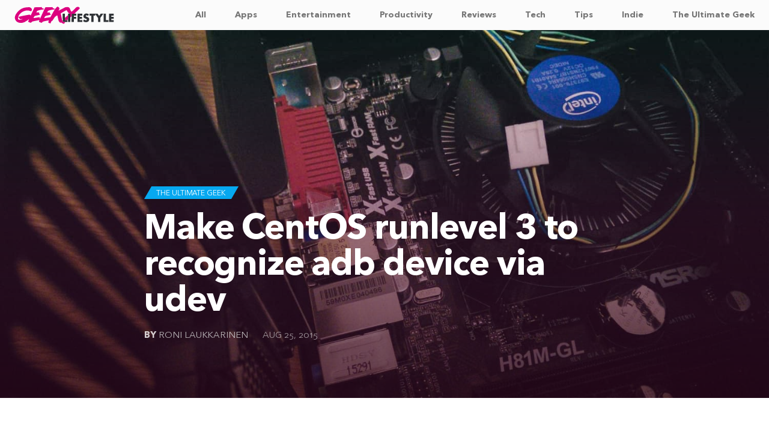

--- FILE ---
content_type: text/html; charset=UTF-8
request_url: https://geekylifestyle.com/make-centos-runlevel-3-to-recognize-adb-device-via-udev-2
body_size: 14519
content:
<!DOCTYPE html>
<html lang="en-US">
<head>
<meta charset="UTF-8">
<meta name="viewport" content="width=device-width, initial-scale=1">
<link rel="profile" href="http://gmpg.org/xfn/11">
<link rel="icon" type="image/png" href="https://geekylifestyle.com/content/themes/geekylifestyle/images/favicon.png">

<meta name='robots' content='index, follow, max-image-preview:large, max-snippet:-1, max-video-preview:-1' />
	<style>img:is([sizes="auto" i], [sizes^="auto," i]) { contain-intrinsic-size: 3000px 1500px }</style>
	
	<title>Make CentOS runlevel 3 to recognize adb device via udev</title>
	<link rel="canonical" href="https://geekylifestyle.com/make-centos-runlevel-3-to-recognize-adb-device-via-udev-2" />
	<meta property="og:locale" content="en_US" />
	<meta property="og:type" content="article" />
	<meta property="og:title" content="Make CentOS runlevel 3 to recognize adb device via udev" />
	<meta property="og:description" content="This was a tricky one. I needed some files from my home server which has run level 3 (Full multi-user text mode). It means no Graphical User Interface is present, everything happens from the command line. It&#8217;s a server after all. So, installed adb from the command line, that&#8217;s an easy one, with wget and [&hellip;]" />
	<meta property="og:url" content="https://geekylifestyle.com/make-centos-runlevel-3-to-recognize-adb-device-via-udev-2" />
	<meta property="og:site_name" content="Geeky Lifestyle" />
	<meta property="article:publisher" content="https://www.facebook.com/thatgeekyblog" />
	<meta property="article:author" content="https://www.facebook.com/rollefb" />
	<meta property="article:published_time" content="2015-08-25T20:06:48+00:00" />
	<meta property="article:modified_time" content="2017-03-20T17:19:51+00:00" />
	<meta property="og:image" content="https://geekylifestyle.com/media/img_20151230_162821-2.jpg" />
	<meta property="og:image:width" content="1500" />
	<meta property="og:image:height" content="844" />
	<meta property="og:image:type" content="image/jpeg" />
	<meta name="author" content="Roni Laukkarinen" />
	<meta name="twitter:card" content="summary_large_image" />
	<meta name="twitter:creator" content="@rolle" />
	<meta name="twitter:site" content="@thatgeekyblog" />
	<meta name="twitter:label1" content="Written by" />
	<meta name="twitter:data1" content="Roni Laukkarinen" />
	<meta name="twitter:label2" content="Est. reading time" />
	<meta name="twitter:data2" content="1 minute" />
	<script type="application/ld+json" class="yoast-schema-graph">{"@context":"https://schema.org","@graph":[{"@type":"WebPage","@id":"https://geekylifestyle.com/make-centos-runlevel-3-to-recognize-adb-device-via-udev-2","url":"https://geekylifestyle.com/make-centos-runlevel-3-to-recognize-adb-device-via-udev-2","name":"Make CentOS runlevel 3 to recognize adb device via udev","isPartOf":{"@id":"https://geekylifestyle.com/#website"},"primaryImageOfPage":{"@id":"https://geekylifestyle.com/make-centos-runlevel-3-to-recognize-adb-device-via-udev-2#primaryimage"},"image":{"@id":"https://geekylifestyle.com/make-centos-runlevel-3-to-recognize-adb-device-via-udev-2#primaryimage"},"thumbnailUrl":"https://geekylifestyle.com/media/img_20151230_162821-2.jpg","datePublished":"2015-08-25T20:06:48+00:00","dateModified":"2017-03-20T17:19:51+00:00","author":{"@id":"https://geekylifestyle.com/#/schema/person/7aed4fdd0a034178524c0e1bbb94b065"},"breadcrumb":{"@id":"https://geekylifestyle.com/make-centos-runlevel-3-to-recognize-adb-device-via-udev-2#breadcrumb"},"inLanguage":"en-US","potentialAction":[{"@type":"ReadAction","target":["https://geekylifestyle.com/make-centos-runlevel-3-to-recognize-adb-device-via-udev-2"]}]},{"@type":"ImageObject","inLanguage":"en-US","@id":"https://geekylifestyle.com/make-centos-runlevel-3-to-recognize-adb-device-via-udev-2#primaryimage","url":"https://geekylifestyle.com/media/img_20151230_162821-2.jpg","contentUrl":"https://geekylifestyle.com/media/img_20151230_162821-2.jpg","width":1500,"height":844},{"@type":"BreadcrumbList","@id":"https://geekylifestyle.com/make-centos-runlevel-3-to-recognize-adb-device-via-udev-2#breadcrumb","itemListElement":[{"@type":"ListItem","position":1,"name":"Home","item":"https://geekylifestyle.com/"},{"@type":"ListItem","position":2,"name":"All","item":"https://geekylifestyle.com/all"},{"@type":"ListItem","position":3,"name":"Make CentOS runlevel 3 to recognize adb device via udev"}]},{"@type":"WebSite","@id":"https://geekylifestyle.com/#website","url":"https://geekylifestyle.com/","name":"Geeky Lifestyle","description":"","potentialAction":[{"@type":"SearchAction","target":{"@type":"EntryPoint","urlTemplate":"https://geekylifestyle.com/?s={search_term_string}"},"query-input":{"@type":"PropertyValueSpecification","valueRequired":true,"valueName":"search_term_string"}}],"inLanguage":"en-US"},{"@type":"Person","@id":"https://geekylifestyle.com/#/schema/person/7aed4fdd0a034178524c0e1bbb94b065","name":"Roni Laukkarinen","image":{"@type":"ImageObject","inLanguage":"en-US","@id":"https://geekylifestyle.com/#/schema/person/image/","url":"https://secure.gravatar.com/avatar/ac8f1091787825c059e30ad39ca1f58453f45c5ae0c585ba3be00904d045b8b2?s=96&d=mm&r=g","contentUrl":"https://secure.gravatar.com/avatar/ac8f1091787825c059e30ad39ca1f58453f45c5ae0c585ba3be00904d045b8b2?s=96&d=mm&r=g","caption":"Roni Laukkarinen"},"description":"Editor-in-chief and owner of Geeky Lifestyle blog. Truly a jack of all trades, a Swiss knife; an avid tech and multimedia geek, coder, owner of a digital agency company, sysadmin, music enthusiast, artist and film critic.","sameAs":["https://geekylifestyle.com","https://www.facebook.com/rollefb","https://x.com/rolle"]}]}</script>


<link rel="alternate" type="application/rss+xml" title="Geeky Lifestyle &raquo; Feed" href="https://geekylifestyle.com/feed" />
<link rel="alternate" type="application/rss+xml" title="Geeky Lifestyle &raquo; Comments Feed" href="https://geekylifestyle.com/comments/feed" />
<link rel="alternate" type="application/rss+xml" title="Geeky Lifestyle &raquo; Make CentOS runlevel 3 to recognize adb device via udev Comments Feed" href="https://geekylifestyle.com/make-centos-runlevel-3-to-recognize-adb-device-via-udev-2/feed" />
<link rel='stylesheet' id='wp-block-library-css' href='https://geekylifestyle.com/wp/wp-includes/css/dist/block-library/style.min.css?ver=6.8.3' type='text/css' media='all' />
<style id='classic-theme-styles-inline-css' type='text/css'>
/*! This file is auto-generated */
.wp-block-button__link{color:#fff;background-color:#32373c;border-radius:9999px;box-shadow:none;text-decoration:none;padding:calc(.667em + 2px) calc(1.333em + 2px);font-size:1.125em}.wp-block-file__button{background:#32373c;color:#fff;text-decoration:none}
</style>
<style id='global-styles-inline-css' type='text/css'>
:root{--wp--preset--aspect-ratio--square: 1;--wp--preset--aspect-ratio--4-3: 4/3;--wp--preset--aspect-ratio--3-4: 3/4;--wp--preset--aspect-ratio--3-2: 3/2;--wp--preset--aspect-ratio--2-3: 2/3;--wp--preset--aspect-ratio--16-9: 16/9;--wp--preset--aspect-ratio--9-16: 9/16;--wp--preset--color--black: #000000;--wp--preset--color--cyan-bluish-gray: #abb8c3;--wp--preset--color--white: #ffffff;--wp--preset--color--pale-pink: #f78da7;--wp--preset--color--vivid-red: #cf2e2e;--wp--preset--color--luminous-vivid-orange: #ff6900;--wp--preset--color--luminous-vivid-amber: #fcb900;--wp--preset--color--light-green-cyan: #7bdcb5;--wp--preset--color--vivid-green-cyan: #00d084;--wp--preset--color--pale-cyan-blue: #8ed1fc;--wp--preset--color--vivid-cyan-blue: #0693e3;--wp--preset--color--vivid-purple: #9b51e0;--wp--preset--gradient--vivid-cyan-blue-to-vivid-purple: linear-gradient(135deg,rgba(6,147,227,1) 0%,rgb(155,81,224) 100%);--wp--preset--gradient--light-green-cyan-to-vivid-green-cyan: linear-gradient(135deg,rgb(122,220,180) 0%,rgb(0,208,130) 100%);--wp--preset--gradient--luminous-vivid-amber-to-luminous-vivid-orange: linear-gradient(135deg,rgba(252,185,0,1) 0%,rgba(255,105,0,1) 100%);--wp--preset--gradient--luminous-vivid-orange-to-vivid-red: linear-gradient(135deg,rgba(255,105,0,1) 0%,rgb(207,46,46) 100%);--wp--preset--gradient--very-light-gray-to-cyan-bluish-gray: linear-gradient(135deg,rgb(238,238,238) 0%,rgb(169,184,195) 100%);--wp--preset--gradient--cool-to-warm-spectrum: linear-gradient(135deg,rgb(74,234,220) 0%,rgb(151,120,209) 20%,rgb(207,42,186) 40%,rgb(238,44,130) 60%,rgb(251,105,98) 80%,rgb(254,248,76) 100%);--wp--preset--gradient--blush-light-purple: linear-gradient(135deg,rgb(255,206,236) 0%,rgb(152,150,240) 100%);--wp--preset--gradient--blush-bordeaux: linear-gradient(135deg,rgb(254,205,165) 0%,rgb(254,45,45) 50%,rgb(107,0,62) 100%);--wp--preset--gradient--luminous-dusk: linear-gradient(135deg,rgb(255,203,112) 0%,rgb(199,81,192) 50%,rgb(65,88,208) 100%);--wp--preset--gradient--pale-ocean: linear-gradient(135deg,rgb(255,245,203) 0%,rgb(182,227,212) 50%,rgb(51,167,181) 100%);--wp--preset--gradient--electric-grass: linear-gradient(135deg,rgb(202,248,128) 0%,rgb(113,206,126) 100%);--wp--preset--gradient--midnight: linear-gradient(135deg,rgb(2,3,129) 0%,rgb(40,116,252) 100%);--wp--preset--font-size--small: 13px;--wp--preset--font-size--medium: 20px;--wp--preset--font-size--large: 36px;--wp--preset--font-size--x-large: 42px;--wp--preset--spacing--20: 0.44rem;--wp--preset--spacing--30: 0.67rem;--wp--preset--spacing--40: 1rem;--wp--preset--spacing--50: 1.5rem;--wp--preset--spacing--60: 2.25rem;--wp--preset--spacing--70: 3.38rem;--wp--preset--spacing--80: 5.06rem;--wp--preset--shadow--natural: 6px 6px 9px rgba(0, 0, 0, 0.2);--wp--preset--shadow--deep: 12px 12px 50px rgba(0, 0, 0, 0.4);--wp--preset--shadow--sharp: 6px 6px 0px rgba(0, 0, 0, 0.2);--wp--preset--shadow--outlined: 6px 6px 0px -3px rgba(255, 255, 255, 1), 6px 6px rgba(0, 0, 0, 1);--wp--preset--shadow--crisp: 6px 6px 0px rgba(0, 0, 0, 1);}:where(.is-layout-flex){gap: 0.5em;}:where(.is-layout-grid){gap: 0.5em;}body .is-layout-flex{display: flex;}.is-layout-flex{flex-wrap: wrap;align-items: center;}.is-layout-flex > :is(*, div){margin: 0;}body .is-layout-grid{display: grid;}.is-layout-grid > :is(*, div){margin: 0;}:where(.wp-block-columns.is-layout-flex){gap: 2em;}:where(.wp-block-columns.is-layout-grid){gap: 2em;}:where(.wp-block-post-template.is-layout-flex){gap: 1.25em;}:where(.wp-block-post-template.is-layout-grid){gap: 1.25em;}.has-black-color{color: var(--wp--preset--color--black) !important;}.has-cyan-bluish-gray-color{color: var(--wp--preset--color--cyan-bluish-gray) !important;}.has-white-color{color: var(--wp--preset--color--white) !important;}.has-pale-pink-color{color: var(--wp--preset--color--pale-pink) !important;}.has-vivid-red-color{color: var(--wp--preset--color--vivid-red) !important;}.has-luminous-vivid-orange-color{color: var(--wp--preset--color--luminous-vivid-orange) !important;}.has-luminous-vivid-amber-color{color: var(--wp--preset--color--luminous-vivid-amber) !important;}.has-light-green-cyan-color{color: var(--wp--preset--color--light-green-cyan) !important;}.has-vivid-green-cyan-color{color: var(--wp--preset--color--vivid-green-cyan) !important;}.has-pale-cyan-blue-color{color: var(--wp--preset--color--pale-cyan-blue) !important;}.has-vivid-cyan-blue-color{color: var(--wp--preset--color--vivid-cyan-blue) !important;}.has-vivid-purple-color{color: var(--wp--preset--color--vivid-purple) !important;}.has-black-background-color{background-color: var(--wp--preset--color--black) !important;}.has-cyan-bluish-gray-background-color{background-color: var(--wp--preset--color--cyan-bluish-gray) !important;}.has-white-background-color{background-color: var(--wp--preset--color--white) !important;}.has-pale-pink-background-color{background-color: var(--wp--preset--color--pale-pink) !important;}.has-vivid-red-background-color{background-color: var(--wp--preset--color--vivid-red) !important;}.has-luminous-vivid-orange-background-color{background-color: var(--wp--preset--color--luminous-vivid-orange) !important;}.has-luminous-vivid-amber-background-color{background-color: var(--wp--preset--color--luminous-vivid-amber) !important;}.has-light-green-cyan-background-color{background-color: var(--wp--preset--color--light-green-cyan) !important;}.has-vivid-green-cyan-background-color{background-color: var(--wp--preset--color--vivid-green-cyan) !important;}.has-pale-cyan-blue-background-color{background-color: var(--wp--preset--color--pale-cyan-blue) !important;}.has-vivid-cyan-blue-background-color{background-color: var(--wp--preset--color--vivid-cyan-blue) !important;}.has-vivid-purple-background-color{background-color: var(--wp--preset--color--vivid-purple) !important;}.has-black-border-color{border-color: var(--wp--preset--color--black) !important;}.has-cyan-bluish-gray-border-color{border-color: var(--wp--preset--color--cyan-bluish-gray) !important;}.has-white-border-color{border-color: var(--wp--preset--color--white) !important;}.has-pale-pink-border-color{border-color: var(--wp--preset--color--pale-pink) !important;}.has-vivid-red-border-color{border-color: var(--wp--preset--color--vivid-red) !important;}.has-luminous-vivid-orange-border-color{border-color: var(--wp--preset--color--luminous-vivid-orange) !important;}.has-luminous-vivid-amber-border-color{border-color: var(--wp--preset--color--luminous-vivid-amber) !important;}.has-light-green-cyan-border-color{border-color: var(--wp--preset--color--light-green-cyan) !important;}.has-vivid-green-cyan-border-color{border-color: var(--wp--preset--color--vivid-green-cyan) !important;}.has-pale-cyan-blue-border-color{border-color: var(--wp--preset--color--pale-cyan-blue) !important;}.has-vivid-cyan-blue-border-color{border-color: var(--wp--preset--color--vivid-cyan-blue) !important;}.has-vivid-purple-border-color{border-color: var(--wp--preset--color--vivid-purple) !important;}.has-vivid-cyan-blue-to-vivid-purple-gradient-background{background: var(--wp--preset--gradient--vivid-cyan-blue-to-vivid-purple) !important;}.has-light-green-cyan-to-vivid-green-cyan-gradient-background{background: var(--wp--preset--gradient--light-green-cyan-to-vivid-green-cyan) !important;}.has-luminous-vivid-amber-to-luminous-vivid-orange-gradient-background{background: var(--wp--preset--gradient--luminous-vivid-amber-to-luminous-vivid-orange) !important;}.has-luminous-vivid-orange-to-vivid-red-gradient-background{background: var(--wp--preset--gradient--luminous-vivid-orange-to-vivid-red) !important;}.has-very-light-gray-to-cyan-bluish-gray-gradient-background{background: var(--wp--preset--gradient--very-light-gray-to-cyan-bluish-gray) !important;}.has-cool-to-warm-spectrum-gradient-background{background: var(--wp--preset--gradient--cool-to-warm-spectrum) !important;}.has-blush-light-purple-gradient-background{background: var(--wp--preset--gradient--blush-light-purple) !important;}.has-blush-bordeaux-gradient-background{background: var(--wp--preset--gradient--blush-bordeaux) !important;}.has-luminous-dusk-gradient-background{background: var(--wp--preset--gradient--luminous-dusk) !important;}.has-pale-ocean-gradient-background{background: var(--wp--preset--gradient--pale-ocean) !important;}.has-electric-grass-gradient-background{background: var(--wp--preset--gradient--electric-grass) !important;}.has-midnight-gradient-background{background: var(--wp--preset--gradient--midnight) !important;}.has-small-font-size{font-size: var(--wp--preset--font-size--small) !important;}.has-medium-font-size{font-size: var(--wp--preset--font-size--medium) !important;}.has-large-font-size{font-size: var(--wp--preset--font-size--large) !important;}.has-x-large-font-size{font-size: var(--wp--preset--font-size--x-large) !important;}
:where(.wp-block-post-template.is-layout-flex){gap: 1.25em;}:where(.wp-block-post-template.is-layout-grid){gap: 1.25em;}
:where(.wp-block-columns.is-layout-flex){gap: 2em;}:where(.wp-block-columns.is-layout-grid){gap: 2em;}
:root :where(.wp-block-pullquote){font-size: 1.5em;line-height: 1.6;}
</style>
<link rel='stylesheet' id='styles-css' href='https://geekylifestyle.com/content/themes/geekylifestyle/css/global.css?ver=1707583762' type='text/css' media='all' />
<script type="text/javascript" src="https://geekylifestyle.com/wp/wp-includes/js/jquery/jquery.min.js?ver=3.7.1" id="jquery-core-js"></script>
<script type="text/javascript" src="https://geekylifestyle.com/wp/wp-includes/js/jquery/jquery-migrate.min.js?ver=3.4.1" id="jquery-migrate-js"></script>
<link rel="https://api.w.org/" href="https://geekylifestyle.com/wp-json/" /><link rel="alternate" title="JSON" type="application/json" href="https://geekylifestyle.com/wp-json/wp/v2/posts/583" /><link rel="EditURI" type="application/rsd+xml" title="RSD" href="https://geekylifestyle.com/wp/xmlrpc.php?rsd" />
<meta name="generator" content="WordPress 6.8.3" />
<link rel='shortlink' href='https://geekylifestyle.com/?p=583' />
<link rel="alternate" title="oEmbed (JSON)" type="application/json+oembed" href="https://geekylifestyle.com/wp-json/oembed/1.0/embed?url=https%3A%2F%2Fgeekylifestyle.com%2Fmake-centos-runlevel-3-to-recognize-adb-device-via-udev-2" />
<link rel="alternate" title="oEmbed (XML)" type="text/xml+oembed" href="https://geekylifestyle.com/wp-json/oembed/1.0/embed?url=https%3A%2F%2Fgeekylifestyle.com%2Fmake-centos-runlevel-3-to-recognize-adb-device-via-udev-2&#038;format=xml" />
<link rel="pingback" href="https://geekylifestyle.com/wp/xmlrpc.php">  <script async src="//pagead2.googlesyndication.com/pagead/js/adsbygoogle.js"></script>
  <script>
    (adsbygoogle = window.adsbygoogle || []).push({
      google_ad_client: "ca-pub-8523880252818258",
      enable_page_level_ads: true
    });
  </script>
</head>

<body class="wp-singular post-template-default single single-post postid-583 single-format-standard wp-theme-geekylifestyle">
<div id="page" class="site">
	<a class="skip-link screen-reader-text" href="#content">Skip to content</a>

  <header class="site-header">
  		<div class="container">

        <div class="menu menu-static">
          <input type="checkbox" id="menu-checkbox" class="menu-checkbox">

          <nav id="nav" class="menu-menu menu-menu-right menu-menu-geeky">

            <div class="menu-primary-menu-container"><ul class="menu-navigation" id="menu">
  <li class="menu-header">
      <p class="menu-brand"><a href="https://geekylifestyle.com" rel="home"><span class="screen-reader-text"><span class="geeky">Geeky</span> <span class="lifestyle">Lifestyle</span></span><svg width="166" height="30" xmlns="http://www.w3.org/2000/svg" display="block" viewBox="0 0 400.000000 70.000000"><g fill-rule="evenodd"><path d="M284.78 29.32c-5.103 1.445-7.98 5.372-7.98 10.891 0 4.81 1.934 6.994 7.816 8.828 5.513 1.719 7.109 3.29 5.631 5.545-1.465 2.236-5.936 1.823-9.734-.898l-1.276-.914-.56.914c-3.565 5.82-3.593 6.207-.554 7.694 9.12 4.462 19.075 1.911 21.26-5.447 2.077-6.994-.393-11.034-8.32-13.615-3.991-1.299-5.066-1.996-5.057-3.28.019-2.631 3.862-3.495 7.333-1.65l1.857.987.823-1.612c.453-.888 1.173-2.237 1.602-3 1.202-2.141 1.047-2.369-2.39-3.504-3.863-1.277-7.958-1.645-10.451-.939M193.6 40.136c0 5.795.118 13.265.262 16.6l.263 6.064H212.8v-7.4l-5.2.14-5.2.14V29.6h-8.8v10.536m21.6 6.064v16.6h8.8V30.117l-3.06-.258c-1.684-.143-3.664-.259-4.4-.259h-1.34v16.6m19.763-16.301l-5.237.123-.262 7.489c-.144 4.119-.262 11.494-.263 16.389l-.001 8.9h9.2V50h9.2v-7.6h-9.2v-5.2h10v-7.6l-4.1.087a4260.3 4260.3 0 0 0-9.337.212M252.8 46.2v16.6H272v-7.6h-10.4V50h9.6v-7.6h-9.6v-5.2H272v-7.6h-19.2v16.6m48.4-12.8v3.8h7.2v25.6h8.8V37.2h6.766l.117-2.998.117-2.999 5.7 8.007 5.7 8.006V62.8h8.8V46.745l2.33-3.273c1.282-1.799 3.982-5.561 6-8.359 2.019-2.798 3.67-5.188 3.67-5.312 0-.123-2.369-.174-5.264-.113l-5.264.112-2.743 3.987c-1.509 2.193-2.891 4.135-3.072 4.316-.181.181-.833-.443-1.448-1.387s-2.011-2.931-3.102-4.416l-1.983-2.7H301.2v3.8M358 46.2v16.6h19.2v-7.6h-10.4V29.6H358v16.6m21.6 0v16.6h18.8v-7.6h-10V50h9.6v-7.6h-9.6v-5.2h10v-7.6h-18.8v16.6" fill="#2f3236" class="lifestyle"/><path d="M170.998 2.336c-2.035 1.241-6.365 6.246-9.487 10.966-3.611 5.461-7.923 13.067-14.114 24.898-3.385 6.467-3.272 6.325-4.75 6.029-1.043-.208-14.429 1.747-20.578 3.006-2.764.566-2.763.567-1.072-2.948 2.656-5.522 2.696-5.546 12.403-7.627 11.488-2.463 15.077-3.792 12.242-4.533-.463-.121-.843-.424-.845-.674-.001-.249-.517-.746-1.147-1.104-1.451-.825-1.933-2.982-.736-3.295 1.138-.297.431-1.047-1.038-1.1-.717-.026-.96-.129-.554-.234 3.202-.83-3.89-1.557-8.399-.861l-1.676.259 1.661-3.35c1.874-3.78 1.571-3.577 9.04-6.016 2.446-.798 6.057-1.596 8.8-1.943 10.32-1.309 13.197-2.253 10.352-3.397-.495-.199-.72-.375-.5-.391C161.625 9.943 157.355 8 156.159 8c-.747 0-1.359-.18-1.359-.4 0-.22-.36-.4-.8-.4-.44 0-.8-.18-.8-.4 0-.22.27-.4.6-.4.33 0 .6-.18.6-.4 0-.22-.18-.4-.4-.4-.22 0-.4-.18-.4-.4 0-1.596-1.643-2.119-5.557-1.77-2.113.188-7.803.37-12.643.403-4.84.034-9.191.085-9.669.114-1.143.07-3.331 1.931-3.331 2.834 0 .39-1.262 3.347-2.804 6.572-3.092 6.463-4.597 9.677-7.888 16.847-1.211 2.64-2.869 6.24-3.683 8a373.339 373.339 0 0 0-3.248 7.3c-1.496 3.47-1.907 4.1-2.673 4.1-.497 0-.904-.18-.904-.4 0-.22.27-.4.6-.4.831 0 .755-.7-.1-.928-.593-.159-.562-.231.2-.476 2.046-.657.191-3.018-2.541-3.233-.958-.075-6.469.654-12.246 1.621-5.777.968-10.58 1.682-10.674 1.588-.301-.301 3.086-6.734 4.129-7.841.692-.735 1.73-1.214 3.319-1.534 16.135-3.243 21.526-4.989 18.141-5.874-.425-.111-.695-.409-.6-.662.095-.254-.343-.754-.975-1.112-1.437-.815-1.941-3.004-.777-3.373 1.083-.344.472-.969-1-1.022-.702-.026-.971-.127-.598-.225.394-.104.585-.42.457-.754-.247-.643-4.651-.756-8.435-.218-1.155.165-2.1.238-2.1.162 0-.075.714-1.557 1.587-3.294l1.588-3.157 3.112-1.194c4.765-1.827 8.491-2.839 12.167-3.304 10.708-1.356 14.213-2.445 11.446-3.558-.495-.199-.72-.381-.5-.405.924-.1-3.312-1.972-4.5-1.989-.715-.01-1.3-.198-1.3-.418 0-.22-.349-.4-.776-.4-.427 0-.888-.18-1.024-.4-.136-.22.046-.4.403-.4.833 0 .458-1.339-.699-2.496-.761-.761-1.082-.794-4.661-.486-2.113.183-8.073.354-13.243.38-10.408.054-12.324.499-12.387 2.879-.007.262-1.023 2.602-2.257 5.2-3.243 6.827-6.91 14.672-9.173 19.623-1.639 3.588-2.317 5.039-2.453 5.25-.054.083-.551-.389-1.105-1.048-2.31-2.744-2.423-2.739-21.825.914-19.662 3.703-27.516 5.84-26.401 7.183.275.331.831.601 1.237.601.487 0 .662.201.513.59-.285.741.732 1.783 2.159 2.212.971.293.993.333.192.364-1.003.038-1.277 1.234-.283 1.234.654 0 1.177.357 3.022 2.064.633.585 1.468 1.001 1.856.925 1.862-.369 9.436-.501 8.305-.146-13.628 4.282-18.942 2.986-18.513-4.513 1.122-19.59 28.427-36.019 47.694-28.698 5.432 2.064 6.612 1.516 7.571-3.517.793-4.162-1.243-7.447-6.068-9.796L61 3.813l-6.2.05C34.205 4.028 19.122 12.269 7.326 29.8-.02 40.716.001 51.286 7.385 59.498c6.937 7.716 21.521 9.291 33.368 3.605C45.521 60.814 54.448 55 57.686 52.075l1.485-1.342-1.036 2.533c-3.008 7.353-3.496 9.366-2.168 8.945.621-.198.726-.089.553.573-.18.691-.025.816 1.015.816 1.273 0 3.265.729 3.265 1.195 0 .147.53.189 1.179.093.769-.112 1.579.113 2.33.648 1.405.999 3.184.205 4.278-1.912 1.157-2.235 4.154-3.18 19.013-5.993 5.83-1.104 11.213-2.131 11.962-2.282.969-.195 1.282-.143 1.082.18-1.593 2.578-2.537 7.041-1.428 6.751.662-.173.771-.068.573.553-.212.67-.037.767 1.384.767 1.06 0 1.89.263 2.38.753.511.511 1.101.687 1.831.548.726-.139 1.462.078 2.255.665.648.479 1.399.746 1.67.593 1.062-.601 2.393-2.004 2.732-2.881.673-1.744 6.362-3.374 21.284-6.099 5.685-1.038 5.378-1.286 3.664 2.964-1.181 2.93-1.33 3.623-.936 4.37.779 1.475 2.397 2.767 3.202 2.557.409-.107.832-.052.94.122.108.175.838.438 1.622.585.784.147 1.525.527 1.647.845.449 1.172 1.208.519 1.882-1.618 1.258-3.99 3.055-7.404 3.898-7.404.437 0 1.109-.56 1.56-1.3.436-.715.794-1.06.795-.767.002.957.758.306 2.092-1.803.72-1.139 2.408-3.659 3.751-5.6 1.343-1.942 2.824-4.279 3.29-5.195 1.199-2.353 10.161-9.019 11.234-8.356.185.114.827 2.325 1.429 4.914a359.81 359.81 0 0 0 1.827 7.518c.404 1.546.93 4.04 1.17 5.541.584 3.654 1.949 6.201 4.859 9.066 2.747 2.705 2.625 2.665 4.798 1.557l1.618-.825 1.217 1.425c.67.784 1.567 1.425 1.993 1.425.884 0 2.393.72 2.791 1.332.147.226.597.451 1 .499.403.048 1.285.313 1.961.589 1.777.725 3.258.223 3.91-1.327.3-.711 1.201-2.15 2.003-3.196.802-1.047 1.458-1.992 1.458-2.1 0-.109-2.25-.197-5-.197h-5v-8.157l-1.358 1.316-1.357 1.316-.474-2.938c-1.126-6.971-2.518-14.17-3.821-19.748-1.257-5.381-1.335-6.036-.768-6.453 1.179-.866 22.629-13.019 22.728-12.877.054.078.709 1.131 1.455 2.341 2.082 3.374 4.368 6.278 8.315 10.56 1.531 1.66 1.871 1.84 3.488 1.84H224v7.2c0 3.96.103 7.2.229 7.2s1.131-.855 2.233-1.9 2.259-2.044 2.571-2.22c.442-.249.567-1.42.567-5.3V30h10.459l3.47-3.291c21.347-20.24 20.152-18.637 16.448-22.066L257.554 2.4h-2.965c-4.43 0-6.361 1.012-10.765 5.641-6.768 7.113-13.883 13.911-14.353 13.711-1.442-.612-4.771-5.768-5.264-8.152-.885-4.275-4.403-9.053-7.306-9.922-1.895-.568-9.173-.574-10.229-.009-.549.293-.691.285-.497-.029.592-.957-1.105-.315-6.618 2.504l-14.483 7.403c-4.799 2.453-8.588 4.233-8.42 3.956.168-.276.962-1.523 1.764-2.771 3.042-4.725 2.796-7.793-.864-10.778-3.173-2.587-4.45-2.902-6.556-1.618M214 36.303c-.55.594-3.34 3.067-6.2 5.497l-5.2 4.417-.113 4.692-.112 4.691h4.631c4.63 0 6.594-.718 6.594-2.412 0-.162.36-.389.8-.504.692-.181 1.388-17.554.7-17.472-.055.007-.55.498-1.1 1.091" fill="#dc007f" class="geeky"/></g></svg></a></p>
      <label class="menu-hamburger menu-hamburger-doublespin"
              for="menu-checkbox"> <span></span> </label>
  </li><p class="site-description screen-reader-text"></p><li id="geekylifestyle-menu-item menu-item-1305" class="menu-item menu-item-type-post_type menu-item-object-page current_page_parent geekylifestyle-menu-item menu-item-1305"><a title="All" href="https://geekylifestyle.com/all">All</a></li>
<li id="geekylifestyle-menu-item menu-item-2252" class="menu-item menu-item-type-taxonomy menu-item-object-category geekylifestyle-menu-item menu-item-2252"><a title="Apps" href="https://geekylifestyle.com/app-of-the-day">Apps</a></li>
<li id="geekylifestyle-menu-item menu-item-1296" class="menu-item menu-item-type-taxonomy menu-item-object-category geekylifestyle-menu-item menu-item-1296"><a title="Entertainment" href="https://geekylifestyle.com/entertainment">Entertainment</a></li>
<li id="geekylifestyle-menu-item menu-item-1297" class="menu-item menu-item-type-taxonomy menu-item-object-category geekylifestyle-menu-item menu-item-1297"><a title="Productivity" href="https://geekylifestyle.com/productivity">Productivity</a></li>
<li id="geekylifestyle-menu-item menu-item-1298" class="menu-item menu-item-type-taxonomy menu-item-object-category geekylifestyle-menu-item menu-item-1298"><a title="Reviews" href="https://geekylifestyle.com/reviews">Reviews</a></li>
<li id="geekylifestyle-menu-item menu-item-1299" class="menu-item menu-item-type-taxonomy menu-item-object-category geekylifestyle-menu-item menu-item-1299"><a title="Tech" href="https://geekylifestyle.com/tech">Tech</a></li>
<li id="geekylifestyle-menu-item menu-item-1300" class="menu-item menu-item-type-taxonomy menu-item-object-category geekylifestyle-menu-item menu-item-1300"><a title="Tips" href="https://geekylifestyle.com/tips">Tips</a></li>
<li id="geekylifestyle-menu-item menu-item-1426" class="menu-item menu-item-type-taxonomy menu-item-object-category geekylifestyle-menu-item menu-item-1426"><a title="Indie" href="https://geekylifestyle.com/indie">Indie</a></li>
<li id="geekylifestyle-menu-item menu-item-1330" class="menu-item menu-item-type-taxonomy menu-item-object-category current-post-ancestor current-menu-parent current-post-parent geekylifestyle-menu-item menu-item-1330"><a title="The Ultimate Geek" href="https://geekylifestyle.com/the-ultimate-geek">The Ultimate Geek</a></li>
</ul></div>
          </nav><!-- #site-navigation -->
  			</div>

  		</div><!-- .container -->
  	</header>

	<div id="content" class="site-content">

<div class="share">
  <h4 class="screen-reader-text">Share this blog post:</h4>
  <ul>
    <li><a class="twitter-button" target="_blank" href="https://twitter.com/intent/tweet?text=Make CentOS runlevel 3 to recognize adb device via udev https://geekylifestyle.com/make-centos-runlevel-3-to-recognize-adb-device-via-udev-2 via @thatgeekyblog"><svg width="13" height="13" fill="#1da1f2" viewBox="0 0 1792 1792" xmlns="http://www.w3.org/2000/svg"><path d="M1684 408q-67 98-162 167 1 14 1 42 0 130-38 259.5T1369.5 1125 1185 1335.5t-258 146-323 54.5q-271 0-496-145 35 4 78 4 225 0 401-138-105-2-188-64.5T285 1033q33 5 61 5 43 0 85-11-112-23-185.5-111.5T172 710v-4q68 38 146 41-66-44-105-115t-39-154q0-88 44-163 121 149 294.5 238.5T884 653q-8-38-8-74 0-134 94.5-228.5T1199 256q140 0 236 102 109-21 205-78-37 115-142 178 93-10 186-50z"/></svg> Tweet</a></li>
    <li><a class="facebook-button" target="_blank" href="https://www.facebook.com/sharer/sharer.php?u=https://geekylifestyle.com/make-centos-runlevel-3-to-recognize-adb-device-via-udev-2"><svg width="13" height="13" fill="#3b5998" viewBox="0 0 1792 1792" xmlns="http://www.w3.org/2000/svg"><path d="M1343 12v264h-157q-86 0-116 36t-30 108v189h293l-39 296h-254v759H734V905H479V609h255V391q0-186 104-288.5T1115 0q147 0 228 12z"/></svg> Share</a></li>
  </ul>

  <div class="share-counts">
    <p>Tweeted <span class="tweet-count">0</span> <span class="times-label times-label-twitter">times</span>. Shared <span class="fb-count">0</span> <span class="times-label times-label-facebook">times</span>.</p>
  </div>

  <a href="#" class="back-to-top"><svg xmlns="http://www.w3.org/2000/svg" fill="#777" width="16" height="16" viewBox="0 0 24 24"><path d="M12 5.887L20.468 20H3.532L12 5.887zM12 2L0 22h24L12 2z"/></svg> Back to top</a>
</div>

	<div id="primary" class="content-area">
		<main id="main" class="site-main">

      
      <article id="post-583" class="post-583 post type-post status-publish format-standard has-post-thumbnail hentry category-the-ultimate-geek tag-adb tag-android tag-android-sdk tag-centos tag-command-line tag-hardware tag-linux tag-linux-server tag-operating-system tag-runlevel tag-server tag-solved tag-udev">

        <div class="slide slide-hero-single slide-hero-single-long" style="background-image:url('https://geekylifestyle.com/media/img_20151230_162821-2.jpg');">
          <div class="shade shade-gradient"></div>

          <header class="entry-header">
            <div class="header-wrapper">
              <ul class="post-categories">
	<li><a href="https://geekylifestyle.com/the-ultimate-geek" rel="category tag">The Ultimate Geek</a></li></ul>              <h1 class="entry-title">Make CentOS runlevel 3 to recognize adb device via udev</h1>
              <div class="entry-meta">
                <p class="author-meta"><span class="author-article"><strong>By</strong> Roni Laukkarinen</span>  <time class="post-time" datetime="2015-08-25T23:06:48+03:00">Aug 25, 2015</time></p>
              </div><!-- .entry-meta -->
            </div><!-- .header-wrapper -->
          </header><!-- .entry-header -->
        </div><!-- .slide slide-hero-single -->

        <div class="slide slide-single-article">
          <div class="container">
            <div class="entry-content">
              <p>This was a tricky one. I needed some files from my home server which has run level 3 (Full multi-user text mode). It means no Graphical User Interface is present, everything happens from the command line. It&#8217;s a server after all. So, installed adb from the command line, that&#8217;s an easy one, with <code>wget</code> and <code>android update sdk --no-ui</code>.</p>
<p>So, adb like a pro, but notice first thing you have List of devices attached with no permissions. Can&#8217;t use <code>adb shell</code> or push files with <code>adb push</code>, or anything for that matter, because Android can&#8217;t allow the host computer to access without permissions and permissions cannot be allowed because there&#8217;s no GUI to notice when USB is connecting.<span id="more-583"></span></p>
<p>What you need to do is to log in to your Linux server CLI and run as root <code>tail -f /var/log/messages</code>, reconnect the Android phone to USB, take the &#8220;idVendor&#8221; from a line like:</p>
<pre class="lang-bash"><code>kernel: usb 1-2: New USB device found, idVendor=XXXX, idProduct=XXXX</code></pre>
<p>Then edit <code>/etc/udev/rules.d/51-android.rules</code> (new file) and add line:</p>
<pre class="lang-bash"><code>SUBSYSTEM=="usb", ATTR{idVendor}=="YOUR_FOUR_LETTER_ID_HERE", MODE="0666", GROUP="plugdev"</code></pre>
<p>Then just reboot or if you don&#8217;t want to lose uptime run <code>udevadm control --reload-rules</code>, then reconnect USB and voilà, there&#8217;s prompt in your phone!</p>
<p>Always beating challenges and learning new.</p>

              <div class="looking-for-writers">
                <h3>Thanks for reading! I need your attention for a moment.</h3>
                <p>Did your problem got solved? Did you enjoy this post? If so, consider <a href="https://www.patreon.com/geekylifestyle">thanking me on Patreon</a>. Doing this is not free and I'd love you buy me a beer or coffee. If you do that, I might be able to help you if you didn't get your problem solved with this blog post. I know my shit around areas like website design, coding, blogging, digital marketing and SEO so if you want to do business with me in other ways <a href="https://geekylifestyle.com/contact">let me know</a>.</p>
              </div>

              <div class="author-info">
                <div class="author-col author-col-avatar">
                  <img alt='' src='https://secure.gravatar.com/avatar/ac8f1091787825c059e30ad39ca1f58453f45c5ae0c585ba3be00904d045b8b2?s=100&#038;d=mm&#038;r=g' srcset='https://secure.gravatar.com/avatar/ac8f1091787825c059e30ad39ca1f58453f45c5ae0c585ba3be00904d045b8b2?s=200&#038;d=mm&#038;r=g 2x' class='avatar avatar-100 photo' height='100' width='100' decoding='async'/>                </div>

                <div class="author-col author-col-info">
                  <h3>Roni Laukkarinen</h3>
                  <p class="description">Editor-in-chief and owner of Geeky Lifestyle blog. Truly a jack of all trades, a Swiss knife; an avid tech and multimedia geek, coder, owner of a digital agency company, sysadmin, music enthusiast, artist and film critic.                    
                  <div class="social">
                                          <span class="some twitter"><a href="https://twitter.com/rolle"?><svg width="13" height="13" fill="#1da1f2" viewBox="0 0 1792 1792" xmlns="http://www.w3.org/2000/svg"><path d="M1684 408q-67 98-162 167 1 14 1 42 0 130-38 259.5T1369.5 1125 1185 1335.5t-258 146-323 54.5q-271 0-496-145 35 4 78 4 225 0 401-138-105-2-188-64.5T285 1033q33 5 61 5 43 0 85-11-112-23-185.5-111.5T172 710v-4q68 38 146 41-66-44-105-115t-39-154q0-88 44-163 121 149 294.5 238.5T884 653q-8-38-8-74 0-134 94.5-228.5T1199 256q140 0 236 102 109-21 205-78-37 115-142 178 93-10 186-50z"/></svg></a></span>
                    
                                          <span class="some facebook"><a href="https://www.facebook.com/rollefb"?><svg width="13" height="13" fill="#3b5998" viewBox="0 0 1792 1792" xmlns="http://www.w3.org/2000/svg"><path d="M1343 12v264h-157q-86 0-116 36t-30 108v189h293l-39 296h-254v759H734V905H479V609h255V391q0-186 104-288.5T1115 0q147 0 228 12z"/></svg></a></span>
                    
                                          <span class="some googleplus"><a href="https://plus.google.com/+RoniLaukkarinen"?><svg class="google-plus" width="19" height="13" fill="#dd4b39" viewBox="0 0 1792 1792" xmlns="http://www.w3.org/2000/svg"><path d="M1181 913q0 208-87 370.5t-248 254-369 91.5q-149 0-285-58t-234-156-156-234-58-285 58-285 156-234 234-156 285-58q286 0 491 192L769 546Q652 433 477 433q-123 0-227.5 62T84 663.5 23 896t61 232.5T249.5 1297t227.5 62q83 0 152.5-23t114.5-57.5 78.5-78.5 49-83 21.5-74H477V791h692q12 63 12 122zm867-122v210h-209v209h-210v-209h-209V791h209V582h210v209h209z"/></svg></a></span>
                                      </div>

                  </p>                  
                </div>
              </div>
            </div><!-- .entry-content -->

            <footer class="entry-footer">
              <ul class="tags"><li><a href="https://geekylifestyle.com/tag/adb" rel="tag">adb</a></li><li><a href="https://geekylifestyle.com/tag/android" rel="tag">android</a></li><li><a href="https://geekylifestyle.com/tag/android-sdk" rel="tag">android-sdk</a></li><li><a href="https://geekylifestyle.com/tag/centos" rel="tag">centos</a></li><li><a href="https://geekylifestyle.com/tag/command-line" rel="tag">command line</a></li><li><a href="https://geekylifestyle.com/tag/hardware" rel="tag">hardware</a></li><li><a href="https://geekylifestyle.com/tag/linux" rel="tag">linux</a></li><li><a href="https://geekylifestyle.com/tag/linux-server" rel="tag">linux server</a></li><li><a href="https://geekylifestyle.com/tag/operating-system" rel="tag">operating system</a></li><li><a href="https://geekylifestyle.com/tag/runlevel" rel="tag">runlevel</a></li><li><a href="https://geekylifestyle.com/tag/server" rel="tag">server</a></li><li><a href="https://geekylifestyle.com/tag/solved" rel="tag">solved</a></li><li><a href="https://geekylifestyle.com/tag/udev" rel="tag">udev</a></li></ul>            </footer><!-- .entry-footer -->

          </div><!-- .container -->
        </div><!-- .slide -->

        </article><!-- #post-## -->

        <div class='yarpp yarpp-related yarpp-related-website yarpp-template-yarpp-template-general'>
<div class="related-posts-wrapper">
  <h2 class="slide-title">You might also like <svg xmlns="http://www.w3.org/2000/svg" width="16" height="16" viewBox="0 0 16 16"><path fill="none" stroke="#222" stroke-width="3" stroke-miterlimit="10" d="M4.75 1.5l6.5 6.5-6.5 6.5"/></svg></h2>

    <ol class="related-posts">
      
          <li class="col" style="background-image:url('https://geekylifestyle.com/media/repair.jpg');">
              <div class="shade"></div>
              <div class="content">

                <article class="post">
                  <header class="entry-header">
                    <ul class="post-categories">
	<li><a href="https://geekylifestyle.com/the-ultimate-geek" rel="category tag">The Ultimate Geek</a></li>
	<li><a href="https://geekylifestyle.com/tips" rel="category tag">Tips</a></li></ul>                    <h2><a href="https://geekylifestyle.com/redirect-traffic-maintenance-page-except-one-ip-address" rel="bookmark">Redirect all traffic to maintenance page except one IP address</a></h2>
                  </header><!-- .entry-header -->
                </article>

              </div>
          </li>

      
          <li class="col" style="background-image:url('https://geekylifestyle.com/media/2017-03-13-18.31.32-1.jpg');">
              <div class="shade"></div>
              <div class="content">

                <article class="post">
                  <header class="entry-header">
                    <ul class="post-categories">
	<li><a href="https://geekylifestyle.com/the-ultimate-geek" rel="category tag">The Ultimate Geek</a></li></ul>                    <h2><a href="https://geekylifestyle.com/facebook-not-fetching-data-when-sharing-url" rel="bookmark">Facebook not fetching data when sharing url &#8211; how to solve</a></h2>
                  </header><!-- .entry-header -->
                </article>

              </div>
          </li>

      
          <li class="col" style="background-image:url('https://geekylifestyle.com/media/2017-03-13-18.29.21-3.jpg');">
              <div class="shade"></div>
              <div class="content">

                <article class="post">
                  <header class="entry-header">
                    <ul class="post-categories">
	<li><a href="https://geekylifestyle.com/the-ultimate-geek" rel="category tag">The Ultimate Geek</a></li>
	<li><a href="https://geekylifestyle.com/tips" rel="category tag">Tips</a></li></ul>                    <h2><a href="https://geekylifestyle.com/how-to-remove-cygwin-permission-denied-problem" rel="bookmark">How to remove Cygwin completely from Windows</a></h2>
                  </header><!-- .entry-header -->
                </article>

              </div>
          </li>

          </ol>
</div>
</div>

<div id="comments" class="comments-area">

  <div class="container">
  	<div id="respond" class="comment-respond">
		<h3 id="reply-title" class="comment-reply-title">Leave a Reply <small><a rel="nofollow" id="cancel-comment-reply-link" href="/make-centos-runlevel-3-to-recognize-adb-device-via-udev-2#respond" style="display:none;">Cancel reply</a></small></h3><form action="https://geekylifestyle.com/wp/wp-comments-post.php" method="post" id="commentform" class="comment-form"><p class="comment-notes"><span id="email-notes">Your email address will not be published.</span> <span class="required-field-message">Required fields are marked <span class="required">*</span></span></p><p class="comment-form-comment"><label for="comment">Comment <span class="required">*</span></label> <textarea id="comment" name="comment" cols="45" rows="8" maxlength="65525" required></textarea></p><p class="comment-form-author"><label for="author">Name <span class="required">*</span></label> <input id="author" name="author" type="text" value="" size="30" maxlength="245" autocomplete="name" required /></p>
<p class="comment-form-email"><label for="email">Email <span class="required">*</span></label> <input id="email" name="email" type="email" value="" size="30" maxlength="100" aria-describedby="email-notes" autocomplete="email" required /></p>
<p class="comment-form-url"><label for="url">Website</label> <input id="url" name="url" type="url" value="" size="30" maxlength="200" autocomplete="url" /></p>
<p class="form-submit"><input name="submit" type="submit" id="submit" class="submit" value="Post Comment" /> <input type='hidden' name='comment_post_ID' value='583' id='comment_post_ID' />
<input type='hidden' name='comment_parent' id='comment_parent' value='0' />
</p><p style="display: none;"><input type="hidden" id="akismet_comment_nonce" name="akismet_comment_nonce" value="d0a3e1b7b5" /></p><p style="display: none !important;" class="akismet-fields-container" data-prefix="ak_"><label>&#916;<textarea name="ak_hp_textarea" cols="45" rows="8" maxlength="100"></textarea></label><input type="hidden" id="ak_js_1" name="ak_js" value="201"/><script>document.getElementById( "ak_js_1" ).setAttribute( "value", ( new Date() ).getTime() );</script></p></form>	</div><!-- #respond -->
	  </div><!-- .container -->

</div><!-- #comments -->

		</main><!-- #main -->
	</div><!-- #primary -->

<div class="slide slide-twitter">
  <div class="shade"></div>

  <div class="container">

      <h2>Follow The Geek</h2>
      <p>Geeky Lifestyle is a huge tweeter! Follow <a href="https://twitter.com/thatgeekyblog">@thatgeekyblog</a> to get real-time updates about what's happening in the scene.</p>

        </div><!-- .container -->
</div><!-- .slide -->

	</div><!-- #content -->

	<footer id="colophon" class="slide slide-footer site-footer">
    <div class="container">

      <div class="col col-logo">
        <p class="logo-container"><svg width="166" height="30" xmlns="http://www.w3.org/2000/svg" display="block" viewBox="0 0 400.000000 70.000000"><g fill-rule="evenodd"><path d="M284.78 29.32c-5.103 1.445-7.98 5.372-7.98 10.891 0 4.81 1.934 6.994 7.816 8.828 5.513 1.719 7.109 3.29 5.631 5.545-1.465 2.236-5.936 1.823-9.734-.898l-1.276-.914-.56.914c-3.565 5.82-3.593 6.207-.554 7.694 9.12 4.462 19.075 1.911 21.26-5.447 2.077-6.994-.393-11.034-8.32-13.615-3.991-1.299-5.066-1.996-5.057-3.28.019-2.631 3.862-3.495 7.333-1.65l1.857.987.823-1.612c.453-.888 1.173-2.237 1.602-3 1.202-2.141 1.047-2.369-2.39-3.504-3.863-1.277-7.958-1.645-10.451-.939M193.6 40.136c0 5.795.118 13.265.262 16.6l.263 6.064H212.8v-7.4l-5.2.14-5.2.14V29.6h-8.8v10.536m21.6 6.064v16.6h8.8V30.117l-3.06-.258c-1.684-.143-3.664-.259-4.4-.259h-1.34v16.6m19.763-16.301l-5.237.123-.262 7.489c-.144 4.119-.262 11.494-.263 16.389l-.001 8.9h9.2V50h9.2v-7.6h-9.2v-5.2h10v-7.6l-4.1.087a4260.3 4260.3 0 0 0-9.337.212M252.8 46.2v16.6H272v-7.6h-10.4V50h9.6v-7.6h-9.6v-5.2H272v-7.6h-19.2v16.6m48.4-12.8v3.8h7.2v25.6h8.8V37.2h6.766l.117-2.998.117-2.999 5.7 8.007 5.7 8.006V62.8h8.8V46.745l2.33-3.273c1.282-1.799 3.982-5.561 6-8.359 2.019-2.798 3.67-5.188 3.67-5.312 0-.123-2.369-.174-5.264-.113l-5.264.112-2.743 3.987c-1.509 2.193-2.891 4.135-3.072 4.316-.181.181-.833-.443-1.448-1.387s-2.011-2.931-3.102-4.416l-1.983-2.7H301.2v3.8M358 46.2v16.6h19.2v-7.6h-10.4V29.6H358v16.6m21.6 0v16.6h18.8v-7.6h-10V50h9.6v-7.6h-9.6v-5.2h10v-7.6h-18.8v16.6" fill="#2f3236" class="lifestyle"/><path d="M170.998 2.336c-2.035 1.241-6.365 6.246-9.487 10.966-3.611 5.461-7.923 13.067-14.114 24.898-3.385 6.467-3.272 6.325-4.75 6.029-1.043-.208-14.429 1.747-20.578 3.006-2.764.566-2.763.567-1.072-2.948 2.656-5.522 2.696-5.546 12.403-7.627 11.488-2.463 15.077-3.792 12.242-4.533-.463-.121-.843-.424-.845-.674-.001-.249-.517-.746-1.147-1.104-1.451-.825-1.933-2.982-.736-3.295 1.138-.297.431-1.047-1.038-1.1-.717-.026-.96-.129-.554-.234 3.202-.83-3.89-1.557-8.399-.861l-1.676.259 1.661-3.35c1.874-3.78 1.571-3.577 9.04-6.016 2.446-.798 6.057-1.596 8.8-1.943 10.32-1.309 13.197-2.253 10.352-3.397-.495-.199-.72-.375-.5-.391C161.625 9.943 157.355 8 156.159 8c-.747 0-1.359-.18-1.359-.4 0-.22-.36-.4-.8-.4-.44 0-.8-.18-.8-.4 0-.22.27-.4.6-.4.33 0 .6-.18.6-.4 0-.22-.18-.4-.4-.4-.22 0-.4-.18-.4-.4 0-1.596-1.643-2.119-5.557-1.77-2.113.188-7.803.37-12.643.403-4.84.034-9.191.085-9.669.114-1.143.07-3.331 1.931-3.331 2.834 0 .39-1.262 3.347-2.804 6.572-3.092 6.463-4.597 9.677-7.888 16.847-1.211 2.64-2.869 6.24-3.683 8a373.339 373.339 0 0 0-3.248 7.3c-1.496 3.47-1.907 4.1-2.673 4.1-.497 0-.904-.18-.904-.4 0-.22.27-.4.6-.4.831 0 .755-.7-.1-.928-.593-.159-.562-.231.2-.476 2.046-.657.191-3.018-2.541-3.233-.958-.075-6.469.654-12.246 1.621-5.777.968-10.58 1.682-10.674 1.588-.301-.301 3.086-6.734 4.129-7.841.692-.735 1.73-1.214 3.319-1.534 16.135-3.243 21.526-4.989 18.141-5.874-.425-.111-.695-.409-.6-.662.095-.254-.343-.754-.975-1.112-1.437-.815-1.941-3.004-.777-3.373 1.083-.344.472-.969-1-1.022-.702-.026-.971-.127-.598-.225.394-.104.585-.42.457-.754-.247-.643-4.651-.756-8.435-.218-1.155.165-2.1.238-2.1.162 0-.075.714-1.557 1.587-3.294l1.588-3.157 3.112-1.194c4.765-1.827 8.491-2.839 12.167-3.304 10.708-1.356 14.213-2.445 11.446-3.558-.495-.199-.72-.381-.5-.405.924-.1-3.312-1.972-4.5-1.989-.715-.01-1.3-.198-1.3-.418 0-.22-.349-.4-.776-.4-.427 0-.888-.18-1.024-.4-.136-.22.046-.4.403-.4.833 0 .458-1.339-.699-2.496-.761-.761-1.082-.794-4.661-.486-2.113.183-8.073.354-13.243.38-10.408.054-12.324.499-12.387 2.879-.007.262-1.023 2.602-2.257 5.2-3.243 6.827-6.91 14.672-9.173 19.623-1.639 3.588-2.317 5.039-2.453 5.25-.054.083-.551-.389-1.105-1.048-2.31-2.744-2.423-2.739-21.825.914-19.662 3.703-27.516 5.84-26.401 7.183.275.331.831.601 1.237.601.487 0 .662.201.513.59-.285.741.732 1.783 2.159 2.212.971.293.993.333.192.364-1.003.038-1.277 1.234-.283 1.234.654 0 1.177.357 3.022 2.064.633.585 1.468 1.001 1.856.925 1.862-.369 9.436-.501 8.305-.146-13.628 4.282-18.942 2.986-18.513-4.513 1.122-19.59 28.427-36.019 47.694-28.698 5.432 2.064 6.612 1.516 7.571-3.517.793-4.162-1.243-7.447-6.068-9.796L61 3.813l-6.2.05C34.205 4.028 19.122 12.269 7.326 29.8-.02 40.716.001 51.286 7.385 59.498c6.937 7.716 21.521 9.291 33.368 3.605C45.521 60.814 54.448 55 57.686 52.075l1.485-1.342-1.036 2.533c-3.008 7.353-3.496 9.366-2.168 8.945.621-.198.726-.089.553.573-.18.691-.025.816 1.015.816 1.273 0 3.265.729 3.265 1.195 0 .147.53.189 1.179.093.769-.112 1.579.113 2.33.648 1.405.999 3.184.205 4.278-1.912 1.157-2.235 4.154-3.18 19.013-5.993 5.83-1.104 11.213-2.131 11.962-2.282.969-.195 1.282-.143 1.082.18-1.593 2.578-2.537 7.041-1.428 6.751.662-.173.771-.068.573.553-.212.67-.037.767 1.384.767 1.06 0 1.89.263 2.38.753.511.511 1.101.687 1.831.548.726-.139 1.462.078 2.255.665.648.479 1.399.746 1.67.593 1.062-.601 2.393-2.004 2.732-2.881.673-1.744 6.362-3.374 21.284-6.099 5.685-1.038 5.378-1.286 3.664 2.964-1.181 2.93-1.33 3.623-.936 4.37.779 1.475 2.397 2.767 3.202 2.557.409-.107.832-.052.94.122.108.175.838.438 1.622.585.784.147 1.525.527 1.647.845.449 1.172 1.208.519 1.882-1.618 1.258-3.99 3.055-7.404 3.898-7.404.437 0 1.109-.56 1.56-1.3.436-.715.794-1.06.795-.767.002.957.758.306 2.092-1.803.72-1.139 2.408-3.659 3.751-5.6 1.343-1.942 2.824-4.279 3.29-5.195 1.199-2.353 10.161-9.019 11.234-8.356.185.114.827 2.325 1.429 4.914a359.81 359.81 0 0 0 1.827 7.518c.404 1.546.93 4.04 1.17 5.541.584 3.654 1.949 6.201 4.859 9.066 2.747 2.705 2.625 2.665 4.798 1.557l1.618-.825 1.217 1.425c.67.784 1.567 1.425 1.993 1.425.884 0 2.393.72 2.791 1.332.147.226.597.451 1 .499.403.048 1.285.313 1.961.589 1.777.725 3.258.223 3.91-1.327.3-.711 1.201-2.15 2.003-3.196.802-1.047 1.458-1.992 1.458-2.1 0-.109-2.25-.197-5-.197h-5v-8.157l-1.358 1.316-1.357 1.316-.474-2.938c-1.126-6.971-2.518-14.17-3.821-19.748-1.257-5.381-1.335-6.036-.768-6.453 1.179-.866 22.629-13.019 22.728-12.877.054.078.709 1.131 1.455 2.341 2.082 3.374 4.368 6.278 8.315 10.56 1.531 1.66 1.871 1.84 3.488 1.84H224v7.2c0 3.96.103 7.2.229 7.2s1.131-.855 2.233-1.9 2.259-2.044 2.571-2.22c.442-.249.567-1.42.567-5.3V30h10.459l3.47-3.291c21.347-20.24 20.152-18.637 16.448-22.066L257.554 2.4h-2.965c-4.43 0-6.361 1.012-10.765 5.641-6.768 7.113-13.883 13.911-14.353 13.711-1.442-.612-4.771-5.768-5.264-8.152-.885-4.275-4.403-9.053-7.306-9.922-1.895-.568-9.173-.574-10.229-.009-.549.293-.691.285-.497-.029.592-.957-1.105-.315-6.618 2.504l-14.483 7.403c-4.799 2.453-8.588 4.233-8.42 3.956.168-.276.962-1.523 1.764-2.771 3.042-4.725 2.796-7.793-.864-10.778-3.173-2.587-4.45-2.902-6.556-1.618M214 36.303c-.55.594-3.34 3.067-6.2 5.497l-5.2 4.417-.113 4.692-.112 4.691h4.631c4.63 0 6.594-.718 6.594-2.412 0-.162.36-.389.8-.504.692-.181 1.388-17.554.7-17.472-.055.007-.55.498-1.1 1.091" fill="#dc007f" class="geeky"/></g></svg></p>
        <p>&copy; Geeky Lifestyle 2025 &mdash; Crafted with <svg width="13" height="13" class="heart" fill="#dd3e54" viewBox="0 0 1792 1792" xmlns="http://www.w3.org/2000/svg"><path d="M896 1664q-26 0-44-18l-624-602q-10-8-27.5-26T145 952.5 77 855 23.5 734 0 596q0-220 127-344t351-124q62 0 126.5 21.5t120 58T820 276t76 68q36-36 76-68t95.5-68.5 120-58T1314 128q224 0 351 124t127 344q0 221-229 450l-623 600q-18 18-44 18z"/></svg> in Finland.</p>
      </div><!-- .col -->

      <div class="col col-social-media">
        <h4>Follow the geek</h4>

        <ul>
          <li><span class="screen-reader-text">Follow in Twitter: </span><a href="https://twitter.com/thatgeekyblog" class="twitter"><svg width="13" height="13" fill="#1da1f2" viewBox="0 0 1792 1792" xmlns="http://www.w3.org/2000/svg"><path d="M1684 408q-67 98-162 167 1 14 1 42 0 130-38 259.5T1369.5 1125 1185 1335.5t-258 146-323 54.5q-271 0-496-145 35 4 78 4 225 0 401-138-105-2-188-64.5T285 1033q33 5 61 5 43 0 85-11-112-23-185.5-111.5T172 710v-4q68 38 146 41-66-44-105-115t-39-154q0-88 44-163 121 149 294.5 238.5T884 653q-8-38-8-74 0-134 94.5-228.5T1199 256q140 0 236 102 109-21 205-78-37 115-142 178 93-10 186-50z"/></svg></a></li>
          <li><span class="screen-reader-text">Like in Facebook: </span><a href="https://www.facebook.com/thatgeekyblog" class="facebook"><svg width="13" height="13" fill="#3b5998" viewBox="0 0 1792 1792" xmlns="http://www.w3.org/2000/svg"><path d="M1343 12v264h-157q-86 0-116 36t-30 108v189h293l-39 296h-254v759H734V905H479V609h255V391q0-186 104-288.5T1115 0q147 0 228 12z"/></svg></a></li>
          <li><span class="screen-reader-text">Subscribe via RSS feed: </span><a href="https://geekylifestyle.com/feed/rss" class="rss"><svg width="13" height="13" fill="#f26522" viewBox="0 0 1792 1792" xmlns="http://www.w3.org/2000/svg"><path d="M576 1344q0 80-56 136t-136 56-136-56-56-136 56-136 136-56 136 56 56 136zm512 123q2 28-17 48-18 21-47 21H889q-25 0-43-16.5t-20-41.5q-22-229-184.5-391.5T250 902q-25-2-41.5-20T192 839V704q0-29 21-47 17-17 43-17h5q160 13 306 80.5T826 902q114 113 181.5 259t80.5 306zm512 2q2 27-18 47-18 20-46 20h-143q-26 0-44.5-17.5T1329 1476q-12-215-101-408.5t-231.5-336-336-231.5T252 398q-25-1-42.5-19.5T192 335V192q0-28 20-46 18-18 44-18h3q262 13 501.5 120T1186 542q187 186 294 425.5t120 501.5z"/></svg></a></li>
          <li><span class="screen-reader-text">Follow in Google+: </span><a href="https://plus.google.com/u/3/b/114177289834603897205/114177289834603897205" class="googleplus"><svg class="google-plus" width="19" height="13" fill="#dd4b39" viewBox="0 0 1792 1792" xmlns="http://www.w3.org/2000/svg"><path d="M1181 913q0 208-87 370.5t-248 254-369 91.5q-149 0-285-58t-234-156-156-234-58-285 58-285 156-234 234-156 285-58q286 0 491 192L769 546Q652 433 477 433q-123 0-227.5 62T84 663.5 23 896t61 232.5T249.5 1297t227.5 62q83 0 152.5-23t114.5-57.5 78.5-78.5 49-83 21.5-74H477V791h692q12 63 12 122zm867-122v210h-209v209h-210v-209h-209V791h209V582h210v209h209z"/></svg></a></li>
        </ul>

      </div><!-- .col -->

      <div class="col col-supporting-nav">
        <ul>
          <li><a href="https://geekylifestyle.com/review-your-product">Review your product</a></li>
          <li><a href="https://geekylifestyle.com/advertising-on-geeky-lifestyle">Advertising on Geeky Lifestyle</a></li>
          <li><a href="https://geekylifestyle.com/about-the-blog">About this blog</a></li>
          <li><a href="https://geekylifestyle.com/contact">Contact</a></li>
          <li class="server-status"><a href="https://status.geekylifestyle.com"><span class="status"></span> Server status</a></li>
        </ul>
      </div><!-- .col -->

    </div><!-- .container -->
	</footer><!-- #colophon -->
</div><!-- #page -->

<script type="speculationrules">
{"prefetch":[{"source":"document","where":{"and":[{"href_matches":"\/*"},{"not":{"href_matches":["\/wp\/wp-*.php","\/wp\/wp-admin\/*","\/media\/*","\/content\/*","\/content\/plugins\/*","\/content\/themes\/geekylifestyle\/*","\/*\\?(.+)"]}},{"not":{"selector_matches":"a[rel~=\"nofollow\"]"}},{"not":{"selector_matches":".no-prefetch, .no-prefetch a"}}]},"eagerness":"conservative"}]}
</script>
<link rel='stylesheet' id='yarppRelatedCss-css' href='https://geekylifestyle.com/content/plugins/yet-another-related-posts-plugin/style/related.css?ver=5.30.11' type='text/css' media='all' />
<script type="text/javascript" id="dmrp-js-extra">
/* <![CDATA[ */
var dmrp = {"id":"583","nonce":"443aee83dd","ajax_url":"https:\/\/geekylifestyle.com\/wp\/wp-admin\/admin-ajax.php","cookie_timeout":"3600000"};
/* ]]> */
</script>
<script type="text/javascript" src="https://geekylifestyle.com/content/plugins/dude-most-read-posts/public/js/script.min.js?ver=2.2.0" id="dmrp-js"></script>
<script type="text/javascript" id="scripts-js-extra">
/* <![CDATA[ */
var screenReaderTexts = {"expandMenu":"Open menu","collapseMenu":"Close menu","expandSubMenu":"<span class=\"screen-reader-text\">Open sub menu<\/span>","collapseSubMenu":"<span class=\"screen-reader-text\">Close sub menu<\/span>"};
/* ]]> */
</script>
<script type="text/javascript" src="https://geekylifestyle.com/content/themes/geekylifestyle/js/all.js?ver=1521623513" id="scripts-js"></script>
<script defer type="text/javascript" src="https://geekylifestyle.com/content/plugins/akismet/_inc/akismet-frontend.js?ver=1753698375" id="akismet-frontend-js"></script>

<script>
( function( $ ) {
  $(function() {

    // Facebook share count
    var fburl = "https://graph.facebook.com/?id=https://geekylifestyle.com/make-centos-runlevel-3-to-recognize-adb-device-via-udev-2";
    $.getJSON(fburl, function(data) {

      if (typeof data['share'] !== 'undefined') {
        var shares = data['share']['share_count'];
        $('.fb-count').html(shares);

        if(shares == 1) {
          $('.times-label-facebook').html('time');
        }
      }
    });

    // Twitter share count
    var twitterurl = "https://opensharecount.com/count.json?url=https://geekylifestyle.com/make-centos-runlevel-3-to-recognize-adb-device-via-udev-2";
    $.getJSON(twitterurl, function(data) {

      if (typeof data['count'] !== 'undefined') {
        var tweets = data['count'];
        $('.tweet-count').html(tweets);

        if(tweets == 1) {
          $('.times-label-twitter').html('time');
        }
      }
    });
  });
} )( jQuery );
</script>


<!-- Matomo -->
<script type="text/javascript">
  var _paq = _paq || [];
  /* tracker methods like "setCustomDimension" should be called before "trackPageView" */
  _paq.push(['trackPageView']);
  _paq.push(['enableLinkTracking']);
  (function() {
    var u="//analytics.dude.fi/";
    _paq.push(['setTrackerUrl', u+'piwik.php']);
    _paq.push(['setSiteId', '2']);
    var d=document, g=d.createElement('script'), s=d.getElementsByTagName('script')[0];
    g.type='text/javascript'; g.async=true; g.defer=true; g.src=u+'piwik.js'; s.parentNode.insertBefore(g,s);
  })();
</script>
<!-- End Matomo Code -->

</body>
</html>
<!-- Cache Enabler by KeyCDN @ Mon, 03 Nov 2025 17:41:51 GMT (https-index.html.gz) -->

--- FILE ---
content_type: text/html; charset=utf-8
request_url: https://www.google.com/recaptcha/api2/aframe
body_size: 266
content:
<!DOCTYPE HTML><html><head><meta http-equiv="content-type" content="text/html; charset=UTF-8"></head><body><script nonce="ctDG1yHUj2OvyVT2ga0dZA">/** Anti-fraud and anti-abuse applications only. See google.com/recaptcha */ try{var clients={'sodar':'https://pagead2.googlesyndication.com/pagead/sodar?'};window.addEventListener("message",function(a){try{if(a.source===window.parent){var b=JSON.parse(a.data);var c=clients[b['id']];if(c){var d=document.createElement('img');d.src=c+b['params']+'&rc='+(localStorage.getItem("rc::a")?sessionStorage.getItem("rc::b"):"");window.document.body.appendChild(d);sessionStorage.setItem("rc::e",parseInt(sessionStorage.getItem("rc::e")||0)+1);localStorage.setItem("rc::h",'1762254826910');}}}catch(b){}});window.parent.postMessage("_grecaptcha_ready", "*");}catch(b){}</script></body></html>

--- FILE ---
content_type: text/css
request_url: https://geekylifestyle.com/content/themes/geekylifestyle/css/global.css?ver=1707583762
body_size: 17483
content:
/*! normalize.css v5.0.0 | MIT License | github.com/necolas/normalize.css */html{font-family:sans-serif;line-height:1.15;-ms-text-size-adjust:100%;-webkit-text-size-adjust:100%}body{margin:0}article,aside,footer,header,nav,section{display:block}h1{font-size:2em;margin:.67em 0}figcaption,figure,main{display:block}figure{margin:1em 40px}hr{box-sizing:content-box;height:0;overflow:visible}pre{font-family:monospace,monospace;font-size:1em}a{background-color:transparent;-webkit-text-decoration-skip:objects}a:active,a:hover{outline-width:0}abbr[title]{border-bottom:none;text-decoration:underline;text-decoration:underline dotted}b,strong{font-weight:inherit}b,strong{font-weight:bolder}code,kbd,samp{font-family:monospace,monospace;font-size:1em}dfn{font-style:italic}mark{background-color:#ff0;color:#000}small{font-size:80%}sub,sup{font-size:75%;line-height:0;position:relative;vertical-align:baseline}sub{bottom:-.25em}sup{top:-.5em}audio,video{display:inline-block}audio:not([controls]){display:none;height:0}img{border-style:none}svg:not(:root){overflow:hidden}button,input,optgroup,select,textarea{font-family:sans-serif;font-size:100%;line-height:1.15;margin:0}button,input{overflow:visible}button,select{text-transform:none}[type=reset],[type=submit],button,html [type=button]{-webkit-appearance:button}[type=button]::-moz-focus-inner,[type=reset]::-moz-focus-inner,[type=submit]::-moz-focus-inner,button::-moz-focus-inner{border-style:none;padding:0}[type=button]:-moz-focusring,[type=reset]:-moz-focusring,[type=submit]:-moz-focusring,button:-moz-focusring{outline:1px dotted ButtonText}fieldset{border:1px solid silver;margin:0 2px;padding:.35em .625em .75em}legend{box-sizing:border-box;color:inherit;display:table;max-width:100%;padding:0;white-space:normal}progress{display:inline-block;vertical-align:baseline}textarea{overflow:auto}[type=checkbox],[type=radio]{box-sizing:border-box;padding:0}[type=number]::-webkit-inner-spin-button,[type=number]::-webkit-outer-spin-button{height:auto}[type=search]{-webkit-appearance:textfield;outline-offset:-2px}[type=search]::-webkit-search-cancel-button,[type=search]::-webkit-search-decoration{-webkit-appearance:none}::-webkit-file-upload-button{-webkit-appearance:button;font:inherit}details,menu{display:block}summary{display:list-item}canvas{display:inline-block}template{display:none}[hidden]{display:none}.screen-reader-text{border:0;clip:rect(1px,1px,1px,1px);clip-path:inset(50%);height:1px;margin:-1px;overflow:hidden;padding:0;position:absolute!important;width:1px;word-wrap:normal!important}.screen-reader-text.skip-link{margin:5px}.screen-reader-text:focus{background-color:#f1f1f1;border-radius:0;box-shadow:0 0 2px 2px rgba(0,0,0,.6);clip:auto!important;clip-path:none;color:#21759b;display:block;font-size:27.2px;font-size:1.7rem;font-weight:700;height:auto;left:5px;line-height:normal;padding:15px 23px 14px;text-decoration:none;top:5px;width:auto;z-index:100000}#content[tabindex="-1"]:focus{outline:0}[data-whatinput=mouse] :focus{outline:0}[data-whatinput=keyboard] body button:focus,[data-whatinput=keyboard] body input:focus,[data-whatinput=keyboard] body select:focus,[data-whatinput=keyboard] body textarea:focus{outline:4px solid #f9bf47;opacity:1}[data-whatinput=keyboard] body #nav ul li a:focus{background:#f9bf47;color:#000}[data-whatinput=keyboard] body a:focus{outline:2px solid #f9bf47;background:#f9bf47;opacity:1}body.no-js :focus{outline:4px solid #f9bf47}.slide{background-size:cover;background-repeat:no-repeat;background-position:center;background-color:#fff;position:relative;min-height:200px}.adsbygoogle{margin-top:30px!important}.shade{background:#222;position:absolute;width:100%;height:100%;top:0;left:0;z-index:0;opacity:.4}.shade.shade-gradient{background:linear-gradient(to bottom,rgba(34,34,34,.3) 0,rgba(34,34,34,.4) 50%,rgba(34,34,34,.5) 100%);opacity:1}body.error404{background-size:cover;background-repeat:no-repeat;background-position:center;background-image:url(../images/not-found.jpg);background-repeat:no-repeat}body.error404 .shade{height:120vh}.not-found{height:100vh;position:relative}.not-found .container{position:relative;top:50%;-ms-transform:translateY(-50%);transform:translateY(-50%);transform-style:preserve-3d;text-align:center}.not-found .container h2,.not-found .container p{color:#fff}.not-found .container p{font-size:3vw;font-weight:700;margin:0}@media (max-width:533.33333px){.not-found .container p{font-size:16px}}@media (min-width:733.33333px){.not-found .container p{font-size:22px}}.not-found .container h2{font-size:7vw;margin:0 0 20px}@media (max-width:571.42857px){.not-found .container h2{font-size:40px}}@media (min-width:2857.14286px){.not-found .container h2{font-size:200px}}@font-face{font-family:Avenir;src:url(../fonts/Avenir-Regular.eot);src:url(../fonts/Avenir-Regular.eot?#iefix) format("embedded-opentype"),url(../fonts/Avenir-Regular.woff2) format("woff2"),url(../fonts/Avenir-Regular.woff) format("woff"),url(../fonts/Avenir-Regular.ttf) format("truetype"),url(../fonts/Avenir-Regular.svg#Avenir) format("svg");font-style:normal;font-weight:400}@font-face{font-family:Avenir;src:url(../fonts/Avenir-Bold.eot);src:url(../fonts/Avenir-Bold.eot?#iefix) format("embedded-opentype"),url(../fonts/Avenir-Bold.woff2) format("woff2"),url(../fonts/Avenir-Bold.woff) format("woff"),url(../fonts/Avenir-Bold.ttf) format("truetype"),url(../fonts/Avenir-Bold.svg#Avenir) format("svg");font-style:normal;font-weight:700}.betweenh2andh3{font-size:3.2vw}@media (max-width:750px){.betweenh2andh3{font-size:24px}}@media (min-width:1125px){.betweenh2andh3{font-size:36px}}body{line-height:32px;line-height:2rem;font-size:16px;font-size:1rem;font-family:Avenir,"Helvetica Neue",Helvetica,sans-serif}body #page .site-content .gform_wrapper div .site-footer input[type=email],body #page .site-content .gform_wrapper div .site-footer input[type=month],body #page .site-content .gform_wrapper div .site-footer input[type=number],body #page .site-content .gform_wrapper div .site-footer input[type=password],body #page .site-content .gform_wrapper div .site-footer input[type=search],body #page .site-content .gform_wrapper div .site-footer input[type=tel],body #page .site-content .gform_wrapper div .site-footer input[type=text],body #page .site-content .gform_wrapper div .site-footer input[type=url],body #page .site-content .gform_wrapper div .site-footer input[type=week],body #page .site-content .gform_wrapper div .site-footer select,body #page .site-content .gform_wrapper div .site-footer textarea,body #page .site-content .gform_wrapper div input[type=email],body #page .site-content .gform_wrapper div input[type=month],body #page .site-content .gform_wrapper div input[type=number],body #page .site-content .gform_wrapper div input[type=password],body #page .site-content .gform_wrapper div input[type=search],body #page .site-content .gform_wrapper div input[type=tel],body #page .site-content .gform_wrapper div input[type=text],body #page .site-content .gform_wrapper div input[type=url],body #page .site-content .gform_wrapper div input[type=week],body #page .site-content .gform_wrapper div select,body #page .site-content .gform_wrapper div textarea,body #page .site-content form .site-footer input[type=email],body #page .site-content form .site-footer input[type=month],body #page .site-content form .site-footer input[type=number],body #page .site-content form .site-footer input[type=password],body #page .site-content form .site-footer input[type=search],body #page .site-content form .site-footer input[type=tel],body #page .site-content form .site-footer input[type=text],body #page .site-content form .site-footer input[type=url],body #page .site-content form .site-footer input[type=week],body #page .site-content form .site-footer select,body #page .site-content form .site-footer textarea,body #page .site-content form input[type=email],body #page .site-content form input[type=month],body #page .site-content form input[type=number],body #page .site-content form input[type=password],body #page .site-content form input[type=search],body #page .site-content form input[type=tel],body #page .site-content form input[type=text],body #page .site-content form input[type=url],body #page .site-content form input[type=week],body #page .site-content form select,body #page .site-content form textarea,body #page .site-footer .gform_wrapper div .site-content input[type=email],body #page .site-footer .gform_wrapper div .site-content input[type=month],body #page .site-footer .gform_wrapper div .site-content input[type=number],body #page .site-footer .gform_wrapper div .site-content input[type=password],body #page .site-footer .gform_wrapper div .site-content input[type=search],body #page .site-footer .gform_wrapper div .site-content input[type=tel],body #page .site-footer .gform_wrapper div .site-content input[type=text],body #page .site-footer .gform_wrapper div .site-content input[type=url],body #page .site-footer .gform_wrapper div .site-content input[type=week],body #page .site-footer .gform_wrapper div .site-content select,body #page .site-footer .gform_wrapper div .site-content textarea,body #page .site-footer .gform_wrapper div input[type=email],body #page .site-footer .gform_wrapper div input[type=month],body #page .site-footer .gform_wrapper div input[type=number],body #page .site-footer .gform_wrapper div input[type=password],body #page .site-footer .gform_wrapper div input[type=search],body #page .site-footer .gform_wrapper div input[type=tel],body #page .site-footer .gform_wrapper div input[type=text],body #page .site-footer .gform_wrapper div input[type=url],body #page .site-footer .gform_wrapper div input[type=week],body #page .site-footer .gform_wrapper div select,body #page .site-footer .gform_wrapper div textarea,body #page .site-footer form .site-content input[type=email],body #page .site-footer form .site-content input[type=month],body #page .site-footer form .site-content input[type=number],body #page .site-footer form .site-content input[type=password],body #page .site-footer form .site-content input[type=search],body #page .site-footer form .site-content input[type=tel],body #page .site-footer form .site-content input[type=text],body #page .site-footer form .site-content input[type=url],body #page .site-footer form .site-content input[type=week],body #page .site-footer form .site-content select,body #page .site-footer form .site-content textarea,body #page .site-footer form input[type=email],body #page .site-footer form input[type=month],body #page .site-footer form input[type=number],body #page .site-footer form input[type=password],body #page .site-footer form input[type=search],body #page .site-footer form input[type=tel],body #page .site-footer form input[type=text],body #page .site-footer form input[type=url],body #page .site-footer form input[type=week],body #page .site-footer form select,body #page .site-footer form textarea,body .site-content #page .site-footer .gform_wrapper div input[type=email],body .site-content #page .site-footer .gform_wrapper div input[type=month],body .site-content #page .site-footer .gform_wrapper div input[type=number],body .site-content #page .site-footer .gform_wrapper div input[type=password],body .site-content #page .site-footer .gform_wrapper div input[type=search],body .site-content #page .site-footer .gform_wrapper div input[type=tel],body .site-content #page .site-footer .gform_wrapper div input[type=text],body .site-content #page .site-footer .gform_wrapper div input[type=url],body .site-content #page .site-footer .gform_wrapper div input[type=week],body .site-content #page .site-footer .gform_wrapper div select,body .site-content #page .site-footer .gform_wrapper div textarea,body .site-content #page .site-footer form input[type=email],body .site-content #page .site-footer form input[type=month],body .site-content #page .site-footer form input[type=number],body .site-content #page .site-footer form input[type=password],body .site-content #page .site-footer form input[type=search],body .site-content #page .site-footer form input[type=tel],body .site-content #page .site-footer form input[type=text],body .site-content #page .site-footer form input[type=url],body .site-content #page .site-footer form input[type=week],body .site-content #page .site-footer form select,body .site-content #page .site-footer form textarea,body .site-content .default,body .site-content blockquote,body .site-content code,body .site-content dd,body .site-content dt,body .site-content figcaption,body .site-content hr,body .site-content kbd,body .site-content li,body .site-content ol,body .site-content p,body .site-content pre,body .site-content samp,body .site-content small,body .site-content table,body .site-content td,body .site-content th,body .site-content tr,body .site-content ul,body .site-footer #page .site-content .gform_wrapper div input[type=email],body .site-footer #page .site-content .gform_wrapper div input[type=month],body .site-footer #page .site-content .gform_wrapper div input[type=number],body .site-footer #page .site-content .gform_wrapper div input[type=password],body .site-footer #page .site-content .gform_wrapper div input[type=search],body .site-footer #page .site-content .gform_wrapper div input[type=tel],body .site-footer #page .site-content .gform_wrapper div input[type=text],body .site-footer #page .site-content .gform_wrapper div input[type=url],body .site-footer #page .site-content .gform_wrapper div input[type=week],body .site-footer #page .site-content .gform_wrapper div select,body .site-footer #page .site-content .gform_wrapper div textarea,body .site-footer #page .site-content form input[type=email],body .site-footer #page .site-content form input[type=month],body .site-footer #page .site-content form input[type=number],body .site-footer #page .site-content form input[type=password],body .site-footer #page .site-content form input[type=search],body .site-footer #page .site-content form input[type=tel],body .site-footer #page .site-content form input[type=text],body .site-footer #page .site-content form input[type=url],body .site-footer #page .site-content form input[type=week],body .site-footer #page .site-content form select,body .site-footer #page .site-content form textarea,body .site-footer .default,body .site-footer blockquote,body .site-footer code,body .site-footer dd,body .site-footer dt,body .site-footer figcaption,body .site-footer hr,body .site-footer kbd,body .site-footer li,body .site-footer ol,body .site-footer p,body .site-footer pre,body .site-footer samp,body .site-footer small,body .site-footer table,body .site-footer td,body .site-footer th,body .site-footer tr,body .site-footer ul{font-size:3vw;font-size:20px;letter-spacing:-.003em;line-height:1.68}@media (max-width:533.33333px){body #page .site-content .gform_wrapper div .site-footer input[type=email],body #page .site-content .gform_wrapper div .site-footer input[type=month],body #page .site-content .gform_wrapper div .site-footer input[type=number],body #page .site-content .gform_wrapper div .site-footer input[type=password],body #page .site-content .gform_wrapper div .site-footer input[type=search],body #page .site-content .gform_wrapper div .site-footer input[type=tel],body #page .site-content .gform_wrapper div .site-footer input[type=text],body #page .site-content .gform_wrapper div .site-footer input[type=url],body #page .site-content .gform_wrapper div .site-footer input[type=week],body #page .site-content .gform_wrapper div .site-footer select,body #page .site-content .gform_wrapper div .site-footer textarea,body #page .site-content .gform_wrapper div input[type=email],body #page .site-content .gform_wrapper div input[type=month],body #page .site-content .gform_wrapper div input[type=number],body #page .site-content .gform_wrapper div input[type=password],body #page .site-content .gform_wrapper div input[type=search],body #page .site-content .gform_wrapper div input[type=tel],body #page .site-content .gform_wrapper div input[type=text],body #page .site-content .gform_wrapper div input[type=url],body #page .site-content .gform_wrapper div input[type=week],body #page .site-content .gform_wrapper div select,body #page .site-content .gform_wrapper div textarea,body #page .site-content form .site-footer input[type=email],body #page .site-content form .site-footer input[type=month],body #page .site-content form .site-footer input[type=number],body #page .site-content form .site-footer input[type=password],body #page .site-content form .site-footer input[type=search],body #page .site-content form .site-footer input[type=tel],body #page .site-content form .site-footer input[type=text],body #page .site-content form .site-footer input[type=url],body #page .site-content form .site-footer input[type=week],body #page .site-content form .site-footer select,body #page .site-content form .site-footer textarea,body #page .site-content form input[type=email],body #page .site-content form input[type=month],body #page .site-content form input[type=number],body #page .site-content form input[type=password],body #page .site-content form input[type=search],body #page .site-content form input[type=tel],body #page .site-content form input[type=text],body #page .site-content form input[type=url],body #page .site-content form input[type=week],body #page .site-content form select,body #page .site-content form textarea,body #page .site-footer .gform_wrapper div .site-content input[type=email],body #page .site-footer .gform_wrapper div .site-content input[type=month],body #page .site-footer .gform_wrapper div .site-content input[type=number],body #page .site-footer .gform_wrapper div .site-content input[type=password],body #page .site-footer .gform_wrapper div .site-content input[type=search],body #page .site-footer .gform_wrapper div .site-content input[type=tel],body #page .site-footer .gform_wrapper div .site-content input[type=text],body #page .site-footer .gform_wrapper div .site-content input[type=url],body #page .site-footer .gform_wrapper div .site-content input[type=week],body #page .site-footer .gform_wrapper div .site-content select,body #page .site-footer .gform_wrapper div .site-content textarea,body #page .site-footer .gform_wrapper div input[type=email],body #page .site-footer .gform_wrapper div input[type=month],body #page .site-footer .gform_wrapper div input[type=number],body #page .site-footer .gform_wrapper div input[type=password],body #page .site-footer .gform_wrapper div input[type=search],body #page .site-footer .gform_wrapper div input[type=tel],body #page .site-footer .gform_wrapper div input[type=text],body #page .site-footer .gform_wrapper div input[type=url],body #page .site-footer .gform_wrapper div input[type=week],body #page .site-footer .gform_wrapper div select,body #page .site-footer .gform_wrapper div textarea,body #page .site-footer form .site-content input[type=email],body #page .site-footer form .site-content input[type=month],body #page .site-footer form .site-content input[type=number],body #page .site-footer form .site-content input[type=password],body #page .site-footer form .site-content input[type=search],body #page .site-footer form .site-content input[type=tel],body #page .site-footer form .site-content input[type=text],body #page .site-footer form .site-content input[type=url],body #page .site-footer form .site-content input[type=week],body #page .site-footer form .site-content select,body #page .site-footer form .site-content textarea,body #page .site-footer form input[type=email],body #page .site-footer form input[type=month],body #page .site-footer form input[type=number],body #page .site-footer form input[type=password],body #page .site-footer form input[type=search],body #page .site-footer form input[type=tel],body #page .site-footer form input[type=text],body #page .site-footer form input[type=url],body #page .site-footer form input[type=week],body #page .site-footer form select,body #page .site-footer form textarea,body .site-content #page .site-footer .gform_wrapper div input[type=email],body .site-content #page .site-footer .gform_wrapper div input[type=month],body .site-content #page .site-footer .gform_wrapper div input[type=number],body .site-content #page .site-footer .gform_wrapper div input[type=password],body .site-content #page .site-footer .gform_wrapper div input[type=search],body .site-content #page .site-footer .gform_wrapper div input[type=tel],body .site-content #page .site-footer .gform_wrapper div input[type=text],body .site-content #page .site-footer .gform_wrapper div input[type=url],body .site-content #page .site-footer .gform_wrapper div input[type=week],body .site-content #page .site-footer .gform_wrapper div select,body .site-content #page .site-footer .gform_wrapper div textarea,body .site-content #page .site-footer form input[type=email],body .site-content #page .site-footer form input[type=month],body .site-content #page .site-footer form input[type=number],body .site-content #page .site-footer form input[type=password],body .site-content #page .site-footer form input[type=search],body .site-content #page .site-footer form input[type=tel],body .site-content #page .site-footer form input[type=text],body .site-content #page .site-footer form input[type=url],body .site-content #page .site-footer form input[type=week],body .site-content #page .site-footer form select,body .site-content #page .site-footer form textarea,body .site-content .default,body .site-content blockquote,body .site-content code,body .site-content dd,body .site-content dt,body .site-content figcaption,body .site-content hr,body .site-content kbd,body .site-content li,body .site-content ol,body .site-content p,body .site-content pre,body .site-content samp,body .site-content small,body .site-content table,body .site-content td,body .site-content th,body .site-content tr,body .site-content ul,body .site-footer #page .site-content .gform_wrapper div input[type=email],body .site-footer #page .site-content .gform_wrapper div input[type=month],body .site-footer #page .site-content .gform_wrapper div input[type=number],body .site-footer #page .site-content .gform_wrapper div input[type=password],body .site-footer #page .site-content .gform_wrapper div input[type=search],body .site-footer #page .site-content .gform_wrapper div input[type=tel],body .site-footer #page .site-content .gform_wrapper div input[type=text],body .site-footer #page .site-content .gform_wrapper div input[type=url],body .site-footer #page .site-content .gform_wrapper div input[type=week],body .site-footer #page .site-content .gform_wrapper div select,body .site-footer #page .site-content .gform_wrapper div textarea,body .site-footer #page .site-content form input[type=email],body .site-footer #page .site-content form input[type=month],body .site-footer #page .site-content form input[type=number],body .site-footer #page .site-content form input[type=password],body .site-footer #page .site-content form input[type=search],body .site-footer #page .site-content form input[type=tel],body .site-footer #page .site-content form input[type=text],body .site-footer #page .site-content form input[type=url],body .site-footer #page .site-content form input[type=week],body .site-footer #page .site-content form select,body .site-footer #page .site-content form textarea,body .site-footer .default,body .site-footer blockquote,body .site-footer code,body .site-footer dd,body .site-footer dt,body .site-footer figcaption,body .site-footer hr,body .site-footer kbd,body .site-footer li,body .site-footer ol,body .site-footer p,body .site-footer pre,body .site-footer samp,body .site-footer small,body .site-footer table,body .site-footer td,body .site-footer th,body .site-footer tr,body .site-footer ul{font-size:16px}}@media (min-width:666.66667px){body #page .site-content .gform_wrapper div .site-footer input[type=email],body #page .site-content .gform_wrapper div .site-footer input[type=month],body #page .site-content .gform_wrapper div .site-footer input[type=number],body #page .site-content .gform_wrapper div .site-footer input[type=password],body #page .site-content .gform_wrapper div .site-footer input[type=search],body #page .site-content .gform_wrapper div .site-footer input[type=tel],body #page .site-content .gform_wrapper div .site-footer input[type=text],body #page .site-content .gform_wrapper div .site-footer input[type=url],body #page .site-content .gform_wrapper div .site-footer input[type=week],body #page .site-content .gform_wrapper div .site-footer select,body #page .site-content .gform_wrapper div .site-footer textarea,body #page .site-content .gform_wrapper div input[type=email],body #page .site-content .gform_wrapper div input[type=month],body #page .site-content .gform_wrapper div input[type=number],body #page .site-content .gform_wrapper div input[type=password],body #page .site-content .gform_wrapper div input[type=search],body #page .site-content .gform_wrapper div input[type=tel],body #page .site-content .gform_wrapper div input[type=text],body #page .site-content .gform_wrapper div input[type=url],body #page .site-content .gform_wrapper div input[type=week],body #page .site-content .gform_wrapper div select,body #page .site-content .gform_wrapper div textarea,body #page .site-content form .site-footer input[type=email],body #page .site-content form .site-footer input[type=month],body #page .site-content form .site-footer input[type=number],body #page .site-content form .site-footer input[type=password],body #page .site-content form .site-footer input[type=search],body #page .site-content form .site-footer input[type=tel],body #page .site-content form .site-footer input[type=text],body #page .site-content form .site-footer input[type=url],body #page .site-content form .site-footer input[type=week],body #page .site-content form .site-footer select,body #page .site-content form .site-footer textarea,body #page .site-content form input[type=email],body #page .site-content form input[type=month],body #page .site-content form input[type=number],body #page .site-content form input[type=password],body #page .site-content form input[type=search],body #page .site-content form input[type=tel],body #page .site-content form input[type=text],body #page .site-content form input[type=url],body #page .site-content form input[type=week],body #page .site-content form select,body #page .site-content form textarea,body #page .site-footer .gform_wrapper div .site-content input[type=email],body #page .site-footer .gform_wrapper div .site-content input[type=month],body #page .site-footer .gform_wrapper div .site-content input[type=number],body #page .site-footer .gform_wrapper div .site-content input[type=password],body #page .site-footer .gform_wrapper div .site-content input[type=search],body #page .site-footer .gform_wrapper div .site-content input[type=tel],body #page .site-footer .gform_wrapper div .site-content input[type=text],body #page .site-footer .gform_wrapper div .site-content input[type=url],body #page .site-footer .gform_wrapper div .site-content input[type=week],body #page .site-footer .gform_wrapper div .site-content select,body #page .site-footer .gform_wrapper div .site-content textarea,body #page .site-footer .gform_wrapper div input[type=email],body #page .site-footer .gform_wrapper div input[type=month],body #page .site-footer .gform_wrapper div input[type=number],body #page .site-footer .gform_wrapper div input[type=password],body #page .site-footer .gform_wrapper div input[type=search],body #page .site-footer .gform_wrapper div input[type=tel],body #page .site-footer .gform_wrapper div input[type=text],body #page .site-footer .gform_wrapper div input[type=url],body #page .site-footer .gform_wrapper div input[type=week],body #page .site-footer .gform_wrapper div select,body #page .site-footer .gform_wrapper div textarea,body #page .site-footer form .site-content input[type=email],body #page .site-footer form .site-content input[type=month],body #page .site-footer form .site-content input[type=number],body #page .site-footer form .site-content input[type=password],body #page .site-footer form .site-content input[type=search],body #page .site-footer form .site-content input[type=tel],body #page .site-footer form .site-content input[type=text],body #page .site-footer form .site-content input[type=url],body #page .site-footer form .site-content input[type=week],body #page .site-footer form .site-content select,body #page .site-footer form .site-content textarea,body #page .site-footer form input[type=email],body #page .site-footer form input[type=month],body #page .site-footer form input[type=number],body #page .site-footer form input[type=password],body #page .site-footer form input[type=search],body #page .site-footer form input[type=tel],body #page .site-footer form input[type=text],body #page .site-footer form input[type=url],body #page .site-footer form input[type=week],body #page .site-footer form select,body #page .site-footer form textarea,body .site-content #page .site-footer .gform_wrapper div input[type=email],body .site-content #page .site-footer .gform_wrapper div input[type=month],body .site-content #page .site-footer .gform_wrapper div input[type=number],body .site-content #page .site-footer .gform_wrapper div input[type=password],body .site-content #page .site-footer .gform_wrapper div input[type=search],body .site-content #page .site-footer .gform_wrapper div input[type=tel],body .site-content #page .site-footer .gform_wrapper div input[type=text],body .site-content #page .site-footer .gform_wrapper div input[type=url],body .site-content #page .site-footer .gform_wrapper div input[type=week],body .site-content #page .site-footer .gform_wrapper div select,body .site-content #page .site-footer .gform_wrapper div textarea,body .site-content #page .site-footer form input[type=email],body .site-content #page .site-footer form input[type=month],body .site-content #page .site-footer form input[type=number],body .site-content #page .site-footer form input[type=password],body .site-content #page .site-footer form input[type=search],body .site-content #page .site-footer form input[type=tel],body .site-content #page .site-footer form input[type=text],body .site-content #page .site-footer form input[type=url],body .site-content #page .site-footer form input[type=week],body .site-content #page .site-footer form select,body .site-content #page .site-footer form textarea,body .site-content .default,body .site-content blockquote,body .site-content code,body .site-content dd,body .site-content dt,body .site-content figcaption,body .site-content hr,body .site-content kbd,body .site-content li,body .site-content ol,body .site-content p,body .site-content pre,body .site-content samp,body .site-content small,body .site-content table,body .site-content td,body .site-content th,body .site-content tr,body .site-content ul,body .site-footer #page .site-content .gform_wrapper div input[type=email],body .site-footer #page .site-content .gform_wrapper div input[type=month],body .site-footer #page .site-content .gform_wrapper div input[type=number],body .site-footer #page .site-content .gform_wrapper div input[type=password],body .site-footer #page .site-content .gform_wrapper div input[type=search],body .site-footer #page .site-content .gform_wrapper div input[type=tel],body .site-footer #page .site-content .gform_wrapper div input[type=text],body .site-footer #page .site-content .gform_wrapper div input[type=url],body .site-footer #page .site-content .gform_wrapper div input[type=week],body .site-footer #page .site-content .gform_wrapper div select,body .site-footer #page .site-content .gform_wrapper div textarea,body .site-footer #page .site-content form input[type=email],body .site-footer #page .site-content form input[type=month],body .site-footer #page .site-content form input[type=number],body .site-footer #page .site-content form input[type=password],body .site-footer #page .site-content form input[type=search],body .site-footer #page .site-content form input[type=tel],body .site-footer #page .site-content form input[type=text],body .site-footer #page .site-content form input[type=url],body .site-footer #page .site-content form input[type=week],body .site-footer #page .site-content form select,body .site-footer #page .site-content form textarea,body .site-footer .default,body .site-footer blockquote,body .site-footer code,body .site-footer dd,body .site-footer dt,body .site-footer figcaption,body .site-footer hr,body .site-footer kbd,body .site-footer li,body .site-footer ol,body .site-footer p,body .site-footer pre,body .site-footer samp,body .site-footer small,body .site-footer table,body .site-footer td,body .site-footer th,body .site-footer tr,body .site-footer ul{font-size:20px}}body .site-content p,body .site-footer p{margin-top:29px;margin-bottom:29px;line-height:1.78}body .site-content p:first-child,body .site-footer p:first-child{margin-top:0}body .site-content p:last-child,body .site-footer p:last-child{margin-bottom:0}body .site-content dd,body .site-content dt,body .site-content figcaption,body .site-content p,body .site-footer dd,body .site-footer dt,body .site-footer figcaption,body .site-footer p{font-feature-settings:'kern' 1,'onum' 1,'liga' 1;font-family:Avenir,"Helvetica Neue",Helvetica,sans-serif}body .site-content h1,body .site-content h2,body .site-content h3,body .site-content h4,body .site-content h5,body .site-content h6,body .site-footer h1,body .site-footer h2,body .site-footer h3,body .site-footer h4,body .site-footer h5,body .site-footer h6{font-feature-settings:'dlig' 1,'liga' 1,'lnum' 1,'kern' 1;color:#222;font-family:Avenir,"Helvetica Neue",Helvetica,sans-serif;font-weight:700}body #page .site-content .slide.slide-introduction .featured .site-footer h2,body #page .site-content .slide.slide-introduction .featured h2,body .site-content .h1,body .site-content h1,body .site-footer #page .site-content .slide.slide-introduction .featured h2,body .site-footer .h1,body .site-footer h1{font-size:3.2vw}@media (max-width:1000px){body #page .site-content .slide.slide-introduction .featured .site-footer h2,body #page .site-content .slide.slide-introduction .featured h2,body .site-content .h1,body .site-content h1,body .site-footer #page .site-content .slide.slide-introduction .featured h2,body .site-footer .h1,body .site-footer h1{font-size:32px}}@media (min-width:2125px){body #page .site-content .slide.slide-introduction .featured .site-footer h2,body #page .site-content .slide.slide-introduction .featured h2,body .site-content .h1,body .site-content h1,body .site-footer #page .site-content .slide.slide-introduction .featured h2,body .site-footer .h1,body .site-footer h1{font-size:68px}}body .site-content .h2,body .site-content h2,body .site-footer .h2,body .site-footer h2{font-size:2.4vw}@media (max-width:1000px){body .site-content .h2,body .site-content h2,body .site-footer .h2,body .site-footer h2{font-size:24px}}@media (min-width:1916.66667px){body .site-content .h2,body .site-content h2,body .site-footer .h2,body .site-footer h2{font-size:46px}}body .site-content .gform_wrapper h3.gform_title,body .site-content .h3,body .site-content h3,body .site-footer .gform_wrapper h3.gform_title,body .site-footer .h3,body .site-footer h3{font-size:1.6vw;line-height:1.22}@media (max-width:1312.5px){body .site-content .gform_wrapper h3.gform_title,body .site-content .h3,body .site-content h3,body .site-footer .gform_wrapper h3.gform_title,body .site-footer .h3,body .site-footer h3{font-size:21px}}@media (min-width:2125px){body .site-content .gform_wrapper h3.gform_title,body .site-content .h3,body .site-content h3,body .site-footer .gform_wrapper h3.gform_title,body .site-footer .h3,body .site-footer h3{font-size:34px}}body #page .site-content .cat-introduction .site-footer p,body #page .site-content .cat-introduction p,body #page .site-content .content-blocks .content-block .site-footer h2,body #page .site-content .content-blocks .content-block h2,body #page .site-content .content-blocks-imgleft .content-block .content .site-footer h3,body #page .site-content .content-blocks-imgleft .content-block .content h3,body #page .site-content .slide.slide-introduction .featured-from-cat .site-footer h2,body #page .site-content .slide.slide-introduction .featured-from-cat h2,body .site-content .h4,body .site-content h4,body .site-footer #page .site-content .cat-introduction p,body .site-footer #page .site-content .content-blocks .content-block h2,body .site-footer #page .site-content .content-blocks-imgleft .content-block .content h3,body .site-footer #page .site-content .slide.slide-introduction .featured-from-cat h2,body .site-footer .h4,body .site-footer h4,body.single #page .site-content .related-posts-wrapper ol li.col .content .site-footer h2,body.single #page .site-content .related-posts-wrapper ol li.col .content h2,body.single #page .site-content .related-posts-wrapper ul li.col .content .site-footer h2,body.single #page .site-content .related-posts-wrapper ul li.col .content h2,body.single #page .site-content .slide.slide-hero-single .entry-header .site-footer p,body.single #page .site-content .slide.slide-hero-single .entry-header p,body.single .site-footer #page .site-content .related-posts-wrapper ol li.col .content h2,body.single .site-footer #page .site-content .related-posts-wrapper ul li.col .content h2,body.single .site-footer #page .site-content .slide.slide-hero-single .entry-header p{font-size:1.4vw;line-height:1.22}@media (max-width:1285.71429px){body #page .site-content .cat-introduction .site-footer p,body #page .site-content .cat-introduction p,body #page .site-content .content-blocks .content-block .site-footer h2,body #page .site-content .content-blocks .content-block h2,body #page .site-content .content-blocks-imgleft .content-block .content .site-footer h3,body #page .site-content .content-blocks-imgleft .content-block .content h3,body #page .site-content .slide.slide-introduction .featured-from-cat .site-footer h2,body #page .site-content .slide.slide-introduction .featured-from-cat h2,body .site-content .h4,body .site-content h4,body .site-footer #page .site-content .cat-introduction p,body .site-footer #page .site-content .content-blocks .content-block h2,body .site-footer #page .site-content .content-blocks-imgleft .content-block .content h3,body .site-footer #page .site-content .slide.slide-introduction .featured-from-cat h2,body .site-footer .h4,body .site-footer h4,body.single #page .site-content .related-posts-wrapper ol li.col .content .site-footer h2,body.single #page .site-content .related-posts-wrapper ol li.col .content h2,body.single #page .site-content .related-posts-wrapper ul li.col .content .site-footer h2,body.single #page .site-content .related-posts-wrapper ul li.col .content h2,body.single #page .site-content .slide.slide-hero-single .entry-header .site-footer p,body.single #page .site-content .slide.slide-hero-single .entry-header p,body.single .site-footer #page .site-content .related-posts-wrapper ol li.col .content h2,body.single .site-footer #page .site-content .related-posts-wrapper ul li.col .content h2,body.single .site-footer #page .site-content .slide.slide-hero-single .entry-header p{font-size:18px}}@media (min-width:1500px){body #page .site-content .cat-introduction .site-footer p,body #page .site-content .cat-introduction p,body #page .site-content .content-blocks .content-block .site-footer h2,body #page .site-content .content-blocks .content-block h2,body #page .site-content .content-blocks-imgleft .content-block .content .site-footer h3,body #page .site-content .content-blocks-imgleft .content-block .content h3,body #page .site-content .slide.slide-introduction .featured-from-cat .site-footer h2,body #page .site-content .slide.slide-introduction .featured-from-cat h2,body .site-content .h4,body .site-content h4,body .site-footer #page .site-content .cat-introduction p,body .site-footer #page .site-content .content-blocks .content-block h2,body .site-footer #page .site-content .content-blocks-imgleft .content-block .content h3,body .site-footer #page .site-content .slide.slide-introduction .featured-from-cat h2,body .site-footer .h4,body .site-footer h4,body.single #page .site-content .related-posts-wrapper ol li.col .content .site-footer h2,body.single #page .site-content .related-posts-wrapper ol li.col .content h2,body.single #page .site-content .related-posts-wrapper ul li.col .content .site-footer h2,body.single #page .site-content .related-posts-wrapper ul li.col .content h2,body.single #page .site-content .slide.slide-hero-single .entry-header .site-footer p,body.single #page .site-content .slide.slide-hero-single .entry-header p,body.single .site-footer #page .site-content .related-posts-wrapper ol li.col .content h2,body.single .site-footer #page .site-content .related-posts-wrapper ul li.col .content h2,body.single .site-footer #page .site-content .slide.slide-hero-single .entry-header p{font-size:21px}}body .site-content .h5,body .site-content h5,body .site-footer .h5,body .site-footer h5{font-size:1.2vw}@media (max-width:1166.66667px){body .site-content .h5,body .site-content h5,body .site-footer .h5,body .site-footer h5{font-size:14px}}@media (min-width:1500px){body .site-content .h5,body .site-content h5,body .site-footer .h5,body .site-footer h5{font-size:18px}}body #page .site-content .democracy .dem-poll-title,body #page .site-content .democracy .site-footer .dem-poll-title,body .site-content .h6,body .site-content h6,body .site-footer #page .site-content .democracy .dem-poll-title,body .site-footer .h6,body .site-footer h6{font-size:1.2vw}@media (max-width:1166.66667px){body #page .site-content .democracy .dem-poll-title,body #page .site-content .democracy .site-footer .dem-poll-title,body .site-content .h6,body .site-content h6,body .site-footer #page .site-content .democracy .dem-poll-title,body .site-footer .h6,body .site-footer h6{font-size:14px}}@media (min-width:1500px){body #page .site-content .democracy .dem-poll-title,body #page .site-content .democracy .site-footer .dem-poll-title,body .site-content .h6,body .site-content h6,body .site-footer #page .site-content .democracy .dem-poll-title,body .site-footer .h6,body .site-footer h6{font-size:18px}}body #page .site-content .slide.slide-introduction .featured .site-footer h2,body #page .site-content .slide.slide-introduction .featured h2,body .site-content .h1,body .site-content h1,body .site-footer #page .site-content .slide.slide-introduction .featured h2,body .site-footer .h1,body .site-footer h1{letter-spacing:-.02em;line-height:1}body #page .site-content .slide.slide-introduction .featured .site-footer h2:first-child,body #page .site-content .slide.slide-introduction .featured h2:first-child,body .site-content .h1:first-child,body .site-content h1:first-child,body .site-footer #page .site-content .slide.slide-introduction .featured h2:first-child,body .site-footer .h1:first-child,body .site-footer h1:first-child{margin-top:0}body .site-content .h2,body .site-content h2,body .site-footer .h2,body .site-footer h2{letter-spacing:-.02em;line-height:1}body .site-content .h2:first-child,body .site-content h2:first-child,body .site-footer .h2:first-child,body .site-footer h2:first-child{margin-top:0}body .site-content .gform_wrapper h3.gform_title,body .site-content .h3,body .site-content h3,body .site-footer .gform_wrapper h3.gform_title,body .site-footer .h3,body .site-footer h3{letter-spacing:-.02em;line-height:1.22}body .site-content .gform_wrapper h3.gform_title:first-child,body .site-content .h3:first-child,body .site-content h3:first-child,body .site-footer .gform_wrapper h3.gform_title:first-child,body .site-footer .h3:first-child,body .site-footer h3:first-child{margin-top:0}body #page .site-content .cat-introduction .site-footer p,body #page .site-content .cat-introduction p,body #page .site-content .content-blocks .content-block .site-footer h2,body #page .site-content .content-blocks .content-block h2,body #page .site-content .content-blocks-imgleft .content-block .content .site-footer h3,body #page .site-content .content-blocks-imgleft .content-block .content h3,body #page .site-content .slide.slide-introduction .featured-from-cat .site-footer h2,body #page .site-content .slide.slide-introduction .featured-from-cat h2,body .site-content .h4,body .site-content h4,body .site-footer #page .site-content .cat-introduction p,body .site-footer #page .site-content .content-blocks .content-block h2,body .site-footer #page .site-content .content-blocks-imgleft .content-block .content h3,body .site-footer #page .site-content .slide.slide-introduction .featured-from-cat h2,body .site-footer .h4,body .site-footer h4,body.single #page .site-content .related-posts-wrapper ol li.col .content .site-footer h2,body.single #page .site-content .related-posts-wrapper ol li.col .content h2,body.single #page .site-content .related-posts-wrapper ul li.col .content .site-footer h2,body.single #page .site-content .related-posts-wrapper ul li.col .content h2,body.single #page .site-content .slide.slide-hero-single .entry-header .site-footer p,body.single #page .site-content .slide.slide-hero-single .entry-header p,body.single .site-footer #page .site-content .related-posts-wrapper ol li.col .content h2,body.single .site-footer #page .site-content .related-posts-wrapper ul li.col .content h2,body.single .site-footer #page .site-content .slide.slide-hero-single .entry-header p{line-height:1.22}body #page .site-content .cat-introduction .site-footer p:first-child,body #page .site-content .cat-introduction p:first-child,body #page .site-content .content-blocks .content-block .site-footer h2:first-child,body #page .site-content .content-blocks .content-block h2:first-child,body #page .site-content .content-blocks-imgleft .content-block .content .site-footer h3:first-child,body #page .site-content .content-blocks-imgleft .content-block .content h3:first-child,body #page .site-content .slide.slide-introduction .featured-from-cat .site-footer h2:first-child,body #page .site-content .slide.slide-introduction .featured-from-cat h2:first-child,body .site-content .h4:first-child,body .site-content h4:first-child,body .site-footer #page .site-content .cat-introduction p:first-child,body .site-footer #page .site-content .content-blocks .content-block h2:first-child,body .site-footer #page .site-content .content-blocks-imgleft .content-block .content h3:first-child,body .site-footer #page .site-content .slide.slide-introduction .featured-from-cat h2:first-child,body .site-footer .h4:first-child,body .site-footer h4:first-child,body.single #page .site-content .related-posts-wrapper ol li.col .content .site-footer h2:first-child,body.single #page .site-content .related-posts-wrapper ol li.col .content h2:first-child,body.single #page .site-content .related-posts-wrapper ul li.col .content .site-footer h2:first-child,body.single #page .site-content .related-posts-wrapper ul li.col .content h2:first-child,body.single #page .site-content .slide.slide-hero-single .entry-header .site-footer p:first-child,body.single #page .site-content .slide.slide-hero-single .entry-header p:first-child,body.single .site-footer #page .site-content .related-posts-wrapper ol li.col .content h2:first-child,body.single .site-footer #page .site-content .related-posts-wrapper ul li.col .content h2:first-child,body.single .site-footer #page .site-content .slide.slide-hero-single .entry-header p:first-child{margin-top:0}body .site-content .h5,body .site-content h5,body .site-footer .h5,body .site-footer h5{line-height:1}body .site-content .h5:first-child,body .site-content h5:first-child,body .site-footer .h5:first-child,body .site-footer h5:first-child{margin-top:0}body #page .site-content .democracy .dem-poll-title,body #page .site-content .democracy .site-footer .dem-poll-title,body .site-content .h6,body .site-content h6,body .site-footer #page .site-content .democracy .dem-poll-title,body .site-footer .h6,body .site-footer h6{line-height:1}body #page .site-content .democracy .dem-poll-title:first-child,body #page .site-content .democracy .site-footer .dem-poll-title:first-child,body .site-content .h6:first-child,body .site-content h6:first-child,body .site-footer #page .site-content .democracy .dem-poll-title:first-child,body .site-footer .h6:first-child,body .site-footer h6:first-child{margin-top:0}body .site-content ul,body .site-footer ul{list-style:disc outside;padding-left:22px;padding-left:1.375rem}body .site-content ul li,body .site-footer ul li{padding-left:5.6px;padding-left:.35rem}body .site-content ol,body .site-footer ol{padding-left:28px;padding-left:1.75rem}body .site-content ol,body .site-content ul,body .site-footer ol,body .site-footer ul{padding-bottom:16px;padding-bottom:1rem}body .site-content li,body .site-footer li{font-feature-settings:'kern' 1,'onum' 1,'liga' 1;font-family:Avenir,"Helvetica Neue",Helvetica,sans-serif}body .site-content b,body .site-content strong,body .site-footer b,body .site-footer strong{font-weight:700}body .site-content em,body .site-content i,body .site-footer em,body .site-footer i{font-style:italic}body .site-content small,body .site-footer small{line-height:1;font-size:.875em}body .site-content img,body .site-footer img{-ms-interpolation-mode:bicubic;height:auto;vertical-align:middle;max-width:100%}body .site-content figure,body .site-footer figure{position:relative;margin-bottom:16px;margin-bottom:1rem;margin-left:0;margin-right:0;margin-top:0}body .site-content figure>img,body .site-footer figure>img{width:100%}body .site-content figcaption,body .site-footer figcaption{margin-top:0;font-family:Avenir,"Helvetica Neue",Helvetica,sans-serif;font-style:normal;font-weight:400}body .site-content blockquote,body .site-footer blockquote{clear:both;border:0 none;position:relative;margin-top:48px;margin-top:3rem;padding-bottom:48px;padding-bottom:3rem;margin:0}body .site-content blockquote p,body .site-footer blockquote p{font-size:2vw;font-size:25px;opacity:.5;font-style:italic;font-family:Avenir,"Helvetica Neue",Helvetica,sans-serif;margin-bottom:0;position:relative;overflow:visible}@media (max-width:850px){body .site-content blockquote p,body .site-footer blockquote p{font-size:17px}}@media (min-width:1250px){body .site-content blockquote p,body .site-footer blockquote p{font-size:25px}}@media (min-width:770px){body .site-content blockquote,body .site-footer blockquote{margin-top:4rem;padding-bottom:4rem}}body .site-content blockquote:before,body .site-footer blockquote:before{content:'';display:block;height:4px;position:absolute;left:0;top:0;max-width:147px}@media (min-width:480px){body .site-content blockquote:before,body .site-footer blockquote:before{width:30%}}body .site-content cite,body .site-footer cite{font-family:Avenir,"Helvetica Neue",Helvetica,sans-serif;display:block;font-style:italic}body .site-content hr,body .site-footer hr{background-image:linear-gradient(to bottom,rgba(0,0,0,0) 50%,#000 50%);background-repeat:repeat-x;background-size:2px 2px;background-position:0 50%;border:0;padding-top:16px;padding-top:1rem;padding-bottom:16px;padding-bottom:1rem;margin:0;height:0}body .site-content kbd,body .site-content pre,body .site-content samp,body .site-footer kbd,body .site-footer pre,body .site-footer samp{font-family:Menlo,Courier,monospace}body .site-content pre,body .site-footer pre{border-radius:0;display:block;white-space:pre-wrap;word-break:break-all;word-wrap:break-word;margin-bottom:32px;margin-bottom:2rem;border:0;box-shadow:0}body .site-content td,body .site-content th,body .site-footer td,body .site-footer th{font-family:Avenir,"Helvetica Neue",Helvetica,sans-serif;height:48px;height:3rem;padding:16px;padding:1rem}body .site-content th,body .site-footer th{font-weight:700}body .site-content blockquote,body .site-content dl,body .site-content ol,body .site-content p,body .site-content small,body .site-content ul,body .site-footer blockquote,body .site-footer dl,body .site-footer ol,body .site-footer p,body .site-footer small,body .site-footer ul{font-family:Avenir,"Helvetica Neue",Helvetica,sans-serif;color:#333}body,html *{font-smoothing:antialiased;-webkit-text-size-adjust:none;-ms-text-size-adjust:none;text-size-adjust:none;text-rendering:geometricPrecision;-webkit-font-smoothing:antialiased;-moz-osx-font-smoothing:grayscale}a{color:#dc007f;text-decoration:none}a:hover{color:#606c76}#page{max-width:100%;margin-left:auto;margin-right:auto}*,:after,:before,html{box-sizing:border-box}img{box-sizing:content-box}body,html{margin:0;max-width:100%}.container{width:auto;max-width:1200px;float:none;display:block;margin-right:auto;margin-left:auto;padding-left:64px;padding-left:4rem;padding-right:64px;padding-right:4rem}.container::after{content:'';display:table;clear:both}.site-content .container{margin:0 auto;padding-top:70px;padding-bottom:70px;padding-left:0;padding-right:0;overflow:hidden}@media (max-width:1300px){.site-content .container{padding-left:2rem;padding-right:2rem}}.site-content .entry-footer{overflow:hidden;clear:both;display:block}.site-content .entry-footer .edit-link{text-align:left;width:100%;display:block;clear:both;max-width:100%;min-width:0;margin-bottom:0;margin-top:0;top:0;bottom:0;padding:0;overflow:hidden}.site-content .entry-footer .edit-link a{clear:both;display:block;margin-top:40px;padding:0}.site-header{z-index:99}.site-header>.container{width:100%;max-width:100%;padding-left:0;padding-right:0}.site-header .menu-static{position:static}.site-header .menu-brand{font-size:20px;font-family:Avenir,"Helvetica Neue",Helvetica,sans-serif;font-weight:700;text-transform:uppercase;white-space:nowrap}.site-header .menu-brand a{transition:.3s all}.site-header .menu-brand a svg{transition:.3s all}.site-header .menu-brand a svg .geeky{fill:#dc007f;transition:.3s all}.site-header .menu-brand a:hover svg .geeky{animation:neon .88s infinite}span.geeky{text-transform:uppercase;font-weight:700;position:relative;color:#dc007f}span.lifestyle{text-transform:uppercase;left:-5px;color:#444;font-weight:700;position:relative}body #page .site-footer{background:#222;overflow:visible;position:relative;margin-top:100px;padding:50px 20px}@media (max-width:1825px){body #page .site-footer{padding:0}body #page .site-footer:after{width:100%;content:'';display:block;height:100%;position:absolute;top:-32%;-ms-transform:skewY(4deg);transform:skewY(4deg);background-color:#333;z-index:2}}body #page .site-footer .container{padding-top:20px;padding-bottom:70px;padding-left:0;padding-right:0;position:relative;z-index:6}@media (max-width:1825px){body #page .site-footer .container{top:-35px}}@media (max-width:1195px){body #page .site-footer .container{padding-left:40px;padding-right:40px}}body #page .site-footer .container h4{color:#545454;text-transform:uppercase;font-size:17px;position:relative;top:6px}body #page .site-footer .container .col{float:left;clear:none;text-align:inherit;width:30%;margin-left:0;margin-right:5%}body #page .site-footer .container .col::after{content:'';display:table;clear:both}body #page .site-footer .container .col:last-child{margin-right:0}@media (max-width:950px){body #page .site-footer .container .col{float:left;clear:none;text-align:inherit;width:31.33333%;margin-left:0;margin-right:3%;margin-bottom:15px}body #page .site-footer .container .col::after{content:'';display:table;clear:both}body #page .site-footer .container .col:last-child{margin-right:0}}@media (max-width:700px){body #page .site-footer .container .col{display:block;clear:both;float:none;width:100%;margin-left:auto;margin-right:auto}body #page .site-footer .container .col:first-child{margin-left:auto}body #page .site-footer .container .col:last-child{margin-right:auto}}body #page .site-footer .container .col.col-logo svg{fill:#555}body #page .site-footer .container .col.col-logo svg .lifestyle{fill:#777}body #page .site-footer .container .col.col-logo svg.heart{fill:#dd3e54;width:12px;height:12px;position:relative;top:2px;left:2px;margin-right:4px}@media (max-width:950px){body #page .site-footer .container .col.col-supporting-nav{float:left;clear:none;text-align:inherit;width:31.33333%;margin-left:0;margin-right:3%;margin-bottom:0}body #page .site-footer .container .col.col-supporting-nav::after{content:'';display:table;clear:both}body #page .site-footer .container .col.col-supporting-nav:last-child{margin-right:0}}@media (max-width:700px){body #page .site-footer .container .col.col-supporting-nav{display:block;clear:both;float:none;width:100%;margin-left:auto;margin-right:auto}body #page .site-footer .container .col.col-supporting-nav:first-child{margin-left:auto}body #page .site-footer .container .col.col-supporting-nav:last-child{margin-right:auto}}body #page .site-footer .container .col.col-supporting-nav ul{margin:0;padding:0;position:relative;list-style:none}@media (max-width:1825px){body #page .site-footer .container .col.col-supporting-nav ul{top:40px}}@media (max-width:950px){body #page .site-footer .container .col.col-supporting-nav ul{top:0;margin-top:20px}}body #page .site-footer .container .col.col-supporting-nav ul li{margin:0;padding:0}body #page .site-footer .container .col.col-supporting-nav ul li.server-status a{text-decoration:none;border-bottom:transparent;position:relative;display:inline-block;clear:both;font-size:14px;color:#888;padding-bottom:2px;opacity:.7}@media (min-width:770px){body #page .site-footer .container .col.col-supporting-nav ul li.server-status a{float:right;top:-30px}}body #page .site-footer .container .col.col-supporting-nav ul li.server-status a:hover{opacity:1}body #page .site-footer .container .col.col-supporting-nav ul li.server-status a .status{position:relative;float:left;width:7px;height:7px;border-radius:50%;background:#44e676;margin-right:10px;top:7px}body #page .site-footer .container .col.col-supporting-nav ul li a{font-size:16px;font-weight:700;color:#888}body #page .site-footer .container .col.col-supporting-nav ul li a:hover{animation:neonhover .44s infinite}body #page .site-footer .container .col.col-social-media{padding-top:10px}@media (max-width:950px){body #page .site-footer .container .col.col-social-media{padding-left:20px}}@media (max-width:700px){body #page .site-footer .container .col.col-social-media{padding-left:0}}body #page .site-footer .container .col.col-social-media ul{margin:0;padding:0}body #page .site-footer .container .col.col-social-media ul li{margin:0;padding:0;list-style:none;display:inline}body #page .site-footer .container .col.col-social-media ul li a.twitter:hover svg{fill:#1da1f2}body #page .site-footer .container .col.col-social-media ul li a.facebook:hover svg{fill:#3b5998}body #page .site-footer .container .col.col-social-media ul li a.rss:hover svg{fill:#f26522}body #page .site-footer .container .col.col-social-media ul li a.googleplus:hover svg{fill:#dd4b39}body #page .site-footer .container .col.col-social-media ul li svg{fill:#777}body #page .site-footer .container .col.col-social-media svg{width:22px;height:22px;margin-right:4px}body #page .site-footer .container .col.col-social-media svg.google-plus{width:30px}body #page .site-footer .container p{color:#fff;font-size:14px;opacity:.6}body #page .site-footer .container p.logo-container{margin:0}body .button:not(.nav-toggle),body button:not(.nav-toggle):not([type=button]),body input[type=button]:not(.nav-toggle),body input[type=reset]:not(.nav-toggle),body input[type=submit]:not(.nav-toggle){width:auto;display:inline-block;margin-bottom:10px;text-decoration:none;position:relative;cursor:pointer;transition:150ms linear all;appearance:none;font-family:Avenir,"Helvetica Neue",Helvetica,sans-serif;border:2px solid #dc007f;padding:8px 18px;background:0 0;color:#dc007f;font-size:16px}body .button:not(.nav-toggle):focus,body .button:not(.nav-toggle):hover,body button:not(.nav-toggle):not([type=button]):focus,body button:not(.nav-toggle):not([type=button]):hover,body input[type=button]:not(.nav-toggle):focus,body input[type=button]:not(.nav-toggle):hover,body input[type=reset]:not(.nav-toggle):focus,body input[type=reset]:not(.nav-toggle):hover,body input[type=submit]:not(.nav-toggle):focus,body input[type=submit]:not(.nav-toggle):hover{color:#fff;background:#dc007f}body a,body button,body input{-webkit-tap-highlight-color:transparent}body #page .site-content .gform_footer,body #page .site-content .gform_header,body #page .site-content .gform_wrapper,body #page .site-footer .gform_footer,body #page .site-footer .gform_header,body #page .site-footer .gform_wrapper{margin:0;padding:0}body #page .site-content .gform_body div,body #page .site-content .gform_body li,body #page .site-footer .gform_body div,body #page .site-footer .gform_body li{margin-top:0;padding-top:0;padding-left:0;margin-left:0}body #page .site-content .gform_body li,body #page .site-footer .gform_body li{margin-bottom:16px;margin-bottom:1rem}body #page .site-content .gform_body li:last-child,body #page .site-footer .gform_body li:last-child{margin-bottom:0}body #page .site-content .gform_wrapper div input[type=email],body #page .site-content .gform_wrapper div input[type=month],body #page .site-content .gform_wrapper div input[type=number],body #page .site-content .gform_wrapper div input[type=password],body #page .site-content .gform_wrapper div input[type=search],body #page .site-content .gform_wrapper div input[type=tel],body #page .site-content .gform_wrapper div input[type=text],body #page .site-content .gform_wrapper div input[type=url],body #page .site-content .gform_wrapper div input[type=week],body #page .site-content .gform_wrapper div select,body #page .site-content .gform_wrapper div textarea,body #page .site-content form input[type=email],body #page .site-content form input[type=month],body #page .site-content form input[type=number],body #page .site-content form input[type=password],body #page .site-content form input[type=search],body #page .site-content form input[type=tel],body #page .site-content form input[type=text],body #page .site-content form input[type=url],body #page .site-content form input[type=week],body #page .site-content form select,body #page .site-content form textarea,body #page .site-footer .gform_wrapper div input[type=email],body #page .site-footer .gform_wrapper div input[type=month],body #page .site-footer .gform_wrapper div input[type=number],body #page .site-footer .gform_wrapper div input[type=password],body #page .site-footer .gform_wrapper div input[type=search],body #page .site-footer .gform_wrapper div input[type=tel],body #page .site-footer .gform_wrapper div input[type=text],body #page .site-footer .gform_wrapper div input[type=url],body #page .site-footer .gform_wrapper div input[type=week],body #page .site-footer .gform_wrapper div select,body #page .site-footer .gform_wrapper div textarea,body #page .site-footer form input[type=email],body #page .site-footer form input[type=month],body #page .site-footer form input[type=number],body #page .site-footer form input[type=password],body #page .site-footer form input[type=search],body #page .site-footer form input[type=tel],body #page .site-footer form input[type=text],body #page .site-footer form input[type=url],body #page .site-footer form input[type=week],body #page .site-footer form select,body #page .site-footer form textarea{font-family:Avenir,"Helvetica Neue",Helvetica,sans-serif;background:#fff;border-top:0;border-left:0;border-right:0;border-bottom:3px solid rgba(67,67,67,.2);padding:25px 20px;line-height:24px;transition:all .55s;text-decoration:none;position:relative;appearance:none;margin-bottom:0}body #page .site-content .gform_wrapper div input[type=email]:-ms-input-placeholder,body #page .site-content .gform_wrapper div input[type=month]:-ms-input-placeholder,body #page .site-content .gform_wrapper div input[type=number]:-ms-input-placeholder,body #page .site-content .gform_wrapper div input[type=password]:-ms-input-placeholder,body #page .site-content .gform_wrapper div input[type=search]:-ms-input-placeholder,body #page .site-content .gform_wrapper div input[type=tel]:-ms-input-placeholder,body #page .site-content .gform_wrapper div input[type=text]:-ms-input-placeholder,body #page .site-content .gform_wrapper div input[type=url]:-ms-input-placeholder,body #page .site-content .gform_wrapper div input[type=week]:-ms-input-placeholder,body #page .site-content .gform_wrapper div select:-ms-input-placeholder,body #page .site-content .gform_wrapper div textarea:-ms-input-placeholder,body #page .site-content form input[type=email]:-ms-input-placeholder,body #page .site-content form input[type=month]:-ms-input-placeholder,body #page .site-content form input[type=number]:-ms-input-placeholder,body #page .site-content form input[type=password]:-ms-input-placeholder,body #page .site-content form input[type=search]:-ms-input-placeholder,body #page .site-content form input[type=tel]:-ms-input-placeholder,body #page .site-content form input[type=text]:-ms-input-placeholder,body #page .site-content form input[type=url]:-ms-input-placeholder,body #page .site-content form input[type=week]:-ms-input-placeholder,body #page .site-content form select:-ms-input-placeholder,body #page .site-content form textarea:-ms-input-placeholder,body #page .site-footer .gform_wrapper div input[type=email]:-ms-input-placeholder,body #page .site-footer .gform_wrapper div input[type=month]:-ms-input-placeholder,body #page .site-footer .gform_wrapper div input[type=number]:-ms-input-placeholder,body #page .site-footer .gform_wrapper div input[type=password]:-ms-input-placeholder,body #page .site-footer .gform_wrapper div input[type=search]:-ms-input-placeholder,body #page .site-footer .gform_wrapper div input[type=tel]:-ms-input-placeholder,body #page .site-footer .gform_wrapper div input[type=text]:-ms-input-placeholder,body #page .site-footer .gform_wrapper div input[type=url]:-ms-input-placeholder,body #page .site-footer .gform_wrapper div input[type=week]:-ms-input-placeholder,body #page .site-footer .gform_wrapper div select:-ms-input-placeholder,body #page .site-footer .gform_wrapper div textarea:-ms-input-placeholder,body #page .site-footer form input[type=email]:-ms-input-placeholder,body #page .site-footer form input[type=month]:-ms-input-placeholder,body #page .site-footer form input[type=number]:-ms-input-placeholder,body #page .site-footer form input[type=password]:-ms-input-placeholder,body #page .site-footer form input[type=search]:-ms-input-placeholder,body #page .site-footer form input[type=tel]:-ms-input-placeholder,body #page .site-footer form input[type=text]:-ms-input-placeholder,body #page .site-footer form input[type=url]:-ms-input-placeholder,body #page .site-footer form input[type=week]:-ms-input-placeholder,body #page .site-footer form select:-ms-input-placeholder,body #page .site-footer form textarea:-ms-input-placeholder{color:#434343;opacity:.4}body #page .site-content .gform_wrapper div input[type=email]::placeholder,body #page .site-content .gform_wrapper div input[type=month]::placeholder,body #page .site-content .gform_wrapper div input[type=number]::placeholder,body #page .site-content .gform_wrapper div input[type=password]::placeholder,body #page .site-content .gform_wrapper div input[type=search]::placeholder,body #page .site-content .gform_wrapper div input[type=tel]::placeholder,body #page .site-content .gform_wrapper div input[type=text]::placeholder,body #page .site-content .gform_wrapper div input[type=url]::placeholder,body #page .site-content .gform_wrapper div input[type=week]::placeholder,body #page .site-content .gform_wrapper div select::placeholder,body #page .site-content .gform_wrapper div textarea::placeholder,body #page .site-content form input[type=email]::placeholder,body #page .site-content form input[type=month]::placeholder,body #page .site-content form input[type=number]::placeholder,body #page .site-content form input[type=password]::placeholder,body #page .site-content form input[type=search]::placeholder,body #page .site-content form input[type=tel]::placeholder,body #page .site-content form input[type=text]::placeholder,body #page .site-content form input[type=url]::placeholder,body #page .site-content form input[type=week]::placeholder,body #page .site-content form select::placeholder,body #page .site-content form textarea::placeholder,body #page .site-footer .gform_wrapper div input[type=email]::placeholder,body #page .site-footer .gform_wrapper div input[type=month]::placeholder,body #page .site-footer .gform_wrapper div input[type=number]::placeholder,body #page .site-footer .gform_wrapper div input[type=password]::placeholder,body #page .site-footer .gform_wrapper div input[type=search]::placeholder,body #page .site-footer .gform_wrapper div input[type=tel]::placeholder,body #page .site-footer .gform_wrapper div input[type=text]::placeholder,body #page .site-footer .gform_wrapper div input[type=url]::placeholder,body #page .site-footer .gform_wrapper div input[type=week]::placeholder,body #page .site-footer .gform_wrapper div select::placeholder,body #page .site-footer .gform_wrapper div textarea::placeholder,body #page .site-footer form input[type=email]::placeholder,body #page .site-footer form input[type=month]::placeholder,body #page .site-footer form input[type=number]::placeholder,body #page .site-footer form input[type=password]::placeholder,body #page .site-footer form input[type=search]::placeholder,body #page .site-footer form input[type=tel]::placeholder,body #page .site-footer form input[type=text]::placeholder,body #page .site-footer form input[type=url]::placeholder,body #page .site-footer form input[type=week]::placeholder,body #page .site-footer form select::placeholder,body #page .site-footer form textarea::placeholder{color:#434343;opacity:.4}body #page .site-content .gform_wrapper div input[type=email]:focus,body #page .site-content .gform_wrapper div input[type=month]:focus,body #page .site-content .gform_wrapper div input[type=number]:focus,body #page .site-content .gform_wrapper div input[type=password]:focus,body #page .site-content .gform_wrapper div input[type=search]:focus,body #page .site-content .gform_wrapper div input[type=tel]:focus,body #page .site-content .gform_wrapper div input[type=text]:focus,body #page .site-content .gform_wrapper div input[type=url]:focus,body #page .site-content .gform_wrapper div input[type=week]:focus,body #page .site-content .gform_wrapper div select:focus,body #page .site-content .gform_wrapper div textarea:focus,body #page .site-content form input[type=email]:focus,body #page .site-content form input[type=month]:focus,body #page .site-content form input[type=number]:focus,body #page .site-content form input[type=password]:focus,body #page .site-content form input[type=search]:focus,body #page .site-content form input[type=tel]:focus,body #page .site-content form input[type=text]:focus,body #page .site-content form input[type=url]:focus,body #page .site-content form input[type=week]:focus,body #page .site-content form select:focus,body #page .site-content form textarea:focus,body #page .site-footer .gform_wrapper div input[type=email]:focus,body #page .site-footer .gform_wrapper div input[type=month]:focus,body #page .site-footer .gform_wrapper div input[type=number]:focus,body #page .site-footer .gform_wrapper div input[type=password]:focus,body #page .site-footer .gform_wrapper div input[type=search]:focus,body #page .site-footer .gform_wrapper div input[type=tel]:focus,body #page .site-footer .gform_wrapper div input[type=text]:focus,body #page .site-footer .gform_wrapper div input[type=url]:focus,body #page .site-footer .gform_wrapper div input[type=week]:focus,body #page .site-footer .gform_wrapper div select:focus,body #page .site-footer .gform_wrapper div textarea:focus,body #page .site-footer form input[type=email]:focus,body #page .site-footer form input[type=month]:focus,body #page .site-footer form input[type=number]:focus,body #page .site-footer form input[type=password]:focus,body #page .site-footer form input[type=search]:focus,body #page .site-footer form input[type=tel]:focus,body #page .site-footer form input[type=text]:focus,body #page .site-footer form input[type=url]:focus,body #page .site-footer form input[type=week]:focus,body #page .site-footer form select:focus,body #page .site-footer form textarea:focus{border-color:#222;outline:0}body #page .site-content .gform_wrapper div input[type=email]:focus:-ms-input-placeholder,body #page .site-content .gform_wrapper div input[type=month]:focus:-ms-input-placeholder,body #page .site-content .gform_wrapper div input[type=number]:focus:-ms-input-placeholder,body #page .site-content .gform_wrapper div input[type=password]:focus:-ms-input-placeholder,body #page .site-content .gform_wrapper div input[type=search]:focus:-ms-input-placeholder,body #page .site-content .gform_wrapper div input[type=tel]:focus:-ms-input-placeholder,body #page .site-content .gform_wrapper div input[type=text]:focus:-ms-input-placeholder,body #page .site-content .gform_wrapper div input[type=url]:focus:-ms-input-placeholder,body #page .site-content .gform_wrapper div input[type=week]:focus:-ms-input-placeholder,body #page .site-content .gform_wrapper div select:focus:-ms-input-placeholder,body #page .site-content .gform_wrapper div textarea:focus:-ms-input-placeholder,body #page .site-content form input[type=email]:focus:-ms-input-placeholder,body #page .site-content form input[type=month]:focus:-ms-input-placeholder,body #page .site-content form input[type=number]:focus:-ms-input-placeholder,body #page .site-content form input[type=password]:focus:-ms-input-placeholder,body #page .site-content form input[type=search]:focus:-ms-input-placeholder,body #page .site-content form input[type=tel]:focus:-ms-input-placeholder,body #page .site-content form input[type=text]:focus:-ms-input-placeholder,body #page .site-content form input[type=url]:focus:-ms-input-placeholder,body #page .site-content form input[type=week]:focus:-ms-input-placeholder,body #page .site-content form select:focus:-ms-input-placeholder,body #page .site-content form textarea:focus:-ms-input-placeholder,body #page .site-footer .gform_wrapper div input[type=email]:focus:-ms-input-placeholder,body #page .site-footer .gform_wrapper div input[type=month]:focus:-ms-input-placeholder,body #page .site-footer .gform_wrapper div input[type=number]:focus:-ms-input-placeholder,body #page .site-footer .gform_wrapper div input[type=password]:focus:-ms-input-placeholder,body #page .site-footer .gform_wrapper div input[type=search]:focus:-ms-input-placeholder,body #page .site-footer .gform_wrapper div input[type=tel]:focus:-ms-input-placeholder,body #page .site-footer .gform_wrapper div input[type=text]:focus:-ms-input-placeholder,body #page .site-footer .gform_wrapper div input[type=url]:focus:-ms-input-placeholder,body #page .site-footer .gform_wrapper div input[type=week]:focus:-ms-input-placeholder,body #page .site-footer .gform_wrapper div select:focus:-ms-input-placeholder,body #page .site-footer .gform_wrapper div textarea:focus:-ms-input-placeholder,body #page .site-footer form input[type=email]:focus:-ms-input-placeholder,body #page .site-footer form input[type=month]:focus:-ms-input-placeholder,body #page .site-footer form input[type=number]:focus:-ms-input-placeholder,body #page .site-footer form input[type=password]:focus:-ms-input-placeholder,body #page .site-footer form input[type=search]:focus:-ms-input-placeholder,body #page .site-footer form input[type=tel]:focus:-ms-input-placeholder,body #page .site-footer form input[type=text]:focus:-ms-input-placeholder,body #page .site-footer form input[type=url]:focus:-ms-input-placeholder,body #page .site-footer form input[type=week]:focus:-ms-input-placeholder,body #page .site-footer form select:focus:-ms-input-placeholder,body #page .site-footer form textarea:focus:-ms-input-placeholder{color:#222;opacity:.8}body #page .site-content .gform_wrapper div input[type=email]:focus::placeholder,body #page .site-content .gform_wrapper div input[type=month]:focus::placeholder,body #page .site-content .gform_wrapper div input[type=number]:focus::placeholder,body #page .site-content .gform_wrapper div input[type=password]:focus::placeholder,body #page .site-content .gform_wrapper div input[type=search]:focus::placeholder,body #page .site-content .gform_wrapper div input[type=tel]:focus::placeholder,body #page .site-content .gform_wrapper div input[type=text]:focus::placeholder,body #page .site-content .gform_wrapper div input[type=url]:focus::placeholder,body #page .site-content .gform_wrapper div input[type=week]:focus::placeholder,body #page .site-content .gform_wrapper div select:focus::placeholder,body #page .site-content .gform_wrapper div textarea:focus::placeholder,body #page .site-content form input[type=email]:focus::placeholder,body #page .site-content form input[type=month]:focus::placeholder,body #page .site-content form input[type=number]:focus::placeholder,body #page .site-content form input[type=password]:focus::placeholder,body #page .site-content form input[type=search]:focus::placeholder,body #page .site-content form input[type=tel]:focus::placeholder,body #page .site-content form input[type=text]:focus::placeholder,body #page .site-content form input[type=url]:focus::placeholder,body #page .site-content form input[type=week]:focus::placeholder,body #page .site-content form select:focus::placeholder,body #page .site-content form textarea:focus::placeholder,body #page .site-footer .gform_wrapper div input[type=email]:focus::placeholder,body #page .site-footer .gform_wrapper div input[type=month]:focus::placeholder,body #page .site-footer .gform_wrapper div input[type=number]:focus::placeholder,body #page .site-footer .gform_wrapper div input[type=password]:focus::placeholder,body #page .site-footer .gform_wrapper div input[type=search]:focus::placeholder,body #page .site-footer .gform_wrapper div input[type=tel]:focus::placeholder,body #page .site-footer .gform_wrapper div input[type=text]:focus::placeholder,body #page .site-footer .gform_wrapper div input[type=url]:focus::placeholder,body #page .site-footer .gform_wrapper div input[type=week]:focus::placeholder,body #page .site-footer .gform_wrapper div select:focus::placeholder,body #page .site-footer .gform_wrapper div textarea:focus::placeholder,body #page .site-footer form input[type=email]:focus::placeholder,body #page .site-footer form input[type=month]:focus::placeholder,body #page .site-footer form input[type=number]:focus::placeholder,body #page .site-footer form input[type=password]:focus::placeholder,body #page .site-footer form input[type=search]:focus::placeholder,body #page .site-footer form input[type=tel]:focus::placeholder,body #page .site-footer form input[type=text]:focus::placeholder,body #page .site-footer form input[type=url]:focus::placeholder,body #page .site-footer form input[type=week]:focus::placeholder,body #page .site-footer form select:focus::placeholder,body #page .site-footer form textarea:focus::placeholder{color:#222;opacity:.8}body #page .site-content .gform_wrapper div select,body #page .site-content form select,body #page .site-footer .gform_wrapper div select,body #page .site-footer form select{border:3px solid rgba(67,67,67,.2);background-image:url(../svg/select.svg);background-repeat:no-repeat;background-position:right center;padding-right:40px;transition:none;width:100%;max-width:100%;min-width:0}body #page .site-content .gform_wrapper div select:focus,body #page .site-content .gform_wrapper div select:hover,body #page .site-content form select:focus,body #page .site-content form select:hover,body #page .site-footer .gform_wrapper div select:focus,body #page .site-footer .gform_wrapper div select:hover,body #page .site-footer form select:focus,body #page .site-footer form select:hover{border-color:#222}body #page .site-content form p,body #page .site-footer form p{margin-bottom:20px}body #page .site-content form p.form-submit,body #page .site-footer form p.form-submit{margin-bottom:0}body #page .site-content form.search-form .search-field,body #page .site-footer form.search-form .search-field{float:left;margin-right:5px}body #page .site-content form.search-form .search-submit,body #page .site-footer form.search-form .search-submit{padding:16px 1.75em}body #page .site-content .comment-respond,body #page .site-footer .comment-respond{margin-bottom:0;overflow:hidden}body #page .site-content .comment-respond label,body #page .site-footer .comment-respond label{font-size:16px;font-weight:700;color:#777}body #page .site-content .comment-respond p.comment-form-comment,body #page .site-footer .comment-respond p.comment-form-comment{margin-bottom:20px}body #page .site-content .comment-respond p.comment-form-comment textarea,body #page .site-footer .comment-respond p.comment-form-comment textarea{padding:15px 15px 15px 0}body #page .site-content .comment-respond p.comment-form-author,body #page .site-footer .comment-respond p.comment-form-author{float:left;clear:none;text-align:inherit;width:31.33333%;margin-left:0;margin-right:3%;margin-bottom:20px;margin-top:0}body #page .site-content .comment-respond p.comment-form-author::after,body #page .site-footer .comment-respond p.comment-form-author::after{content:'';display:table;clear:both}body #page .site-content .comment-respond p.comment-form-author:last-child,body #page .site-footer .comment-respond p.comment-form-author:last-child{margin-right:0}@media (max-width:480px){body #page .site-content .comment-respond p.comment-form-author,body #page .site-footer .comment-respond p.comment-form-author{display:block;clear:both;float:none;width:100%;margin-left:auto;margin-right:auto}body #page .site-content .comment-respond p.comment-form-author:first-child,body #page .site-footer .comment-respond p.comment-form-author:first-child{margin-left:auto}body #page .site-content .comment-respond p.comment-form-author:last-child,body #page .site-footer .comment-respond p.comment-form-author:last-child{margin-right:auto}}body #page .site-content .comment-respond p.comment-form-author input#author,body #page .site-footer .comment-respond p.comment-form-author input#author{padding:15px 15px 15px 0;border-width:1px}body #page .site-content .comment-respond p.comment-form-email,body #page .site-footer .comment-respond p.comment-form-email{float:left;clear:none;text-align:inherit;width:65.66667%;margin-left:0;margin-right:3%;margin-right:0;clear:right;margin-bottom:20px;margin-top:0}body #page .site-content .comment-respond p.comment-form-email::after,body #page .site-footer .comment-respond p.comment-form-email::after{content:'';display:table;clear:both}body #page .site-content .comment-respond p.comment-form-email:last-child,body #page .site-footer .comment-respond p.comment-form-email:last-child{margin-right:0}@media (max-width:480px){body #page .site-content .comment-respond p.comment-form-email,body #page .site-footer .comment-respond p.comment-form-email{display:block;clear:both;float:none;width:100%;margin-left:auto;margin-right:auto}body #page .site-content .comment-respond p.comment-form-email:first-child,body #page .site-footer .comment-respond p.comment-form-email:first-child{margin-left:auto}body #page .site-content .comment-respond p.comment-form-email:last-child,body #page .site-footer .comment-respond p.comment-form-email:last-child{margin-right:auto}}body #page .site-content .comment-respond p.comment-form-email input#email,body #page .site-footer .comment-respond p.comment-form-email input#email{padding:15px 15px 15px 0;border-width:1px}body #page .site-content .comment-respond p.comment-form-url,body #page .site-footer .comment-respond p.comment-form-url{display:block;clear:both;float:none;width:100%;margin-left:auto;margin-right:auto;position:relative;margin-top:0;margin-bottom:30px}body #page .site-content .comment-respond p.comment-form-url:first-child,body #page .site-footer .comment-respond p.comment-form-url:first-child{margin-left:auto}body #page .site-content .comment-respond p.comment-form-url:last-child,body #page .site-footer .comment-respond p.comment-form-url:last-child{margin-right:auto}body #page .site-content .comment-respond p.comment-form-url input#url,body #page .site-footer .comment-respond p.comment-form-url input#url{padding:15px 15px 15px 0;border-width:1px}@media (max-width:480px){body #page .site-content .comment-respond input,body #page .site-footer .comment-respond input{width:100%}}body #page .site-content .comment-respond input#author,body #page .site-content .comment-respond input#email,body #page .site-content .comment-respond input#url,body #page .site-content .comment-respond textarea,body #page .site-footer .comment-respond input#author,body #page .site-footer .comment-respond input#email,body #page .site-footer .comment-respond input#url,body #page .site-footer .comment-respond textarea{width:100%}.required{font-weight:700;color:#dc007f;position:relative;top:3px}body #page .site-content .hottest ol{padding:0;margin:0}body #page .site-content .hottest ol li{counter-increment:numbers;list-style:none;position:relative;padding:0 0 10px;margin:0 0 10px;border-bottom:1px solid #f0f0f0}body #page .site-content .hottest ol li:last-child{margin-bottom:0;border:0;padding:0}body #page .site-content .hottest ol li h3{margin:0;padding:0 0 0 35px;line-height:1.05}body #page .site-content .hottest ol li h3 a{color:#222;font-size:15px}body #page .site-content .hottest ol li:before{font-size:22px;content:counter(numbers) " ";font-weight:700;position:relative;float:left;margin-right:0;line-height:1;z-index:0;top:3px;transition:all .55s;color:#dc007f;font-family:Avenir,"Helvetica Neue",Helvetica,sans-serif}@media (max-width:540px){body #page .site-content .hottest ol li:before{top:0;left:0;position:relative}}body #page .site-content .democracy{overflow:hidden;margin-bottom:40px}body #page .site-content .democracy .dem-screen,body #page .site-content .democracy .dem-screen.vote{height:auto!important}body #page .site-content .democracy .dem-poll-title{color:#444;line-height:1.3}body #page .site-content .democracy ul.dem-answers{margin:0;padding:0;list-style:none;height:auto}body #page .site-content .democracy ul.dem-answers li{padding-left:0}body #page .site-content .democracy ul.dem-answers .dem-graph .dem-fill{background:#dc007f;height:10px}body #page .site-content .democracy ul.dem-answers .dem-label-percent-txt,body #page .site-content .democracy ul.dem-answers .dem-percent-txt{display:none}body #page .site-content .democracy ul.dem-answers .dem-label-percent-txt,body #page .site-content .democracy ul.dem-answers .dem-percent-txt,body #page .site-content .democracy ul.dem-answers .dem-votes-txt-percent,body #page .site-content .democracy ul.dem-answers .dem-votes-txt-votes{font-size:14px;color:#555}body #page .site-content .democracy ul.dem-answers .dem-votes-txt{margin-top:5px}body #page .site-content .democracy .dem-bottom{margin:20px 0 0;font-size:14px;color:#555;opacity:.7}body #page .site-content .democracy .dem-bottom div,body #page .site-content .democracy .dem-bottom span{font-size:14px;color:#555}body #page .site-content .democracy .dem-bottom .dem-date{display:none}body #page .site-content .democracy .dem-answers,body #page .site-content .democracy .dem-vote{margin:0 0 20px;padding:0;list-style:none;height:auto!important}body #page .site-content .democracy .dem-answers li,body #page .site-content .democracy .dem-vote li{font-size:16px;line-height:1.22;margin:0 0 20px;padding:0 0 0 4px}body #page .site-content .democracy .dem-answers li input,body #page .site-content .democracy .dem-vote li input{margin-right:12px;float:left;margin-bottom:10px}body #page .site-content .democracy .dem-answers li:last-child,body #page .site-content .democracy .dem-vote li:last-child{margin-bottom:0}body #page .site-content .democracy .dem-answers li label,body #page .site-content .democracy .dem-vote li label{line-height:1.22}body #page .site-content .democracy .dem-vote-button input{font-size:14px}body #page .site-content .dem-copyright{display:none}.sidebar.sidebar-single{width:40%;min-width:200px;float:right;border-left:1px solid #f1f1f1;padding-left:30px;margin-left:20px;margin-bottom:20px;margin-top:15px}@media (max-width:500px){.sidebar.sidebar-single{display:block;clear:both;float:none;width:100%;margin-left:auto;margin-right:auto;padding-left:0;padding-right:0;border:0;margin-top:40px;margin-bottom:40px}.sidebar.sidebar-single:first-child{margin-left:auto}.sidebar.sidebar-single:last-child{margin-right:auto}}.menu-default{width:100%;position:relative;box-shadow:0 1px 1px rgba(147,147,147,.2);z-index:1000}.menu-static{box-shadow:0 1px 1px rgba(147,147,147,.2);width:100%;position:absolute;top:0;left:0;z-index:1000}.menu-static .menu-checkbox:checked~.menu-menu{position:absolute}.menu-fixed{width:100%;position:fixed;top:0;left:0;z-index:1000;box-shadow:0 1px 1px rgba(147,147,147,.2)}.menu-fixed-bottom{width:100%;position:fixed;bottom:0;left:0;z-index:1000;box-shadow:0 1px 1px rgba(147,147,147,.2)}.menu-hamburger span,.menu-hamburger span::after,.menu-hamburger span::before{display:block;height:2px;width:26px;transition:.6s ease}.menu-checkbox:checked~.menu-menu li .menu-hamburger span{background-color:transparent}.menu-checkbox:checked~.menu-menu li .menu-hamburger span::after,.menu-checkbox:checked~.menu-menu li .menu-hamburger span::before{margin-top:0}.menu-header{display:-ms-flexbox;display:flex;-ms-flex-direction:row;flex-direction:row;-ms-flex-pack:justify;justify-content:space-between;-ms-flex-align:center;align-items:center;height:50px}.menu-menu-left .menu-header,.menu-menu-left .menu-navigation{-ms-flex-pack:start;justify-content:flex-start}.menu-menu-right .menu-hamburger{margin-left:auto}.menu-brand{font-size:1.6em;padding:9px 24px}.menu-menu{min-height:50px;transition:.6s ease;width:100%}.menu-navigation{display:-ms-flexbox;display:flex;-ms-flex-direction:column;flex-direction:column;list-style:none;padding-left:0;margin:0}.menu-item a,.menu-menu a{text-decoration:none;color:inherit;cursor:pointer}.menu-item{height:50px}.menu-item a{padding:9px 24px;display:block}.menu-hamburger{padding:9px 24px;position:relative;cursor:pointer}.menu-hamburger span::after,.menu-hamburger span::before{content:'';position:absolute}.menu-hamburger span::before{margin-top:-8px}.menu-hamburger span::after{margin-top:8px}.menu-checkbox{display:none}.menu-checkbox:not(:checked)~.menu-menu{overflow:hidden;height:50px}.menu-checkbox:checked~.menu-menu{transition:height .6s ease;height:100vh;overflow:auto}.dropdown{position:relative;height:auto;min-height:50px}.dropdown:hover>ul{position:relative;display:block;min-width:100%}.dropdown>a::after{position:absolute;content:'';right:10px;top:21px;border-width:5px 5px 0;border-color:transparent;border-style:solid}.dropdown>ul{display:block;overflow-x:hidden;list-style:none;padding:0}.dropdown>ul .menu-item{min-width:100%;height:25px;padding:5px 10px 5px 40px}.dropdown>ul .menu-item a{min-height:25px;line-height:25px;padding:0}@media screen and (min-width:980px){.menu-navigation{-ms-flex-flow:row;flex-flow:row;-ms-flex-pack:end;justify-content:flex-end}.menu-hamburger{display:none}.menu-checkbox:not(:checked)~.menu-menu{overflow:visible}.menu-checkbox:checked~.menu-menu{height:50px}.menu-menu .menu-item{border-top:0}.menu-menu-right .menu-header{margin-right:auto}.dropdown{height:50px}.dropdown:hover>ul{position:absolute;left:0;top:50px;padding:0}.dropdown>ul{display:none}.dropdown>ul .menu-item{padding:5px 10px}.dropdown>ul .menu-item a{white-space:nowrap}}.menu-checkbox:checked+.menu-menu .menu-hamburger-doublespin span::before{-ms-transform:rotate(225deg);transform:rotate(225deg)}.menu-checkbox:checked+.menu-menu .menu-hamburger-doublespin span::after{-ms-transform:rotate(-225deg);transform:rotate(-225deg)}.menu-checkbox:checked+.menu-menu .menu-hamburger-spin span::before{-ms-transform:rotate(45deg);transform:rotate(45deg)}.menu-checkbox:checked+.menu-menu .menu-hamburger-spin span::after{-ms-transform:rotate(-45deg);transform:rotate(-45deg)}.menu-menu-geeky,.menu-menu-geeky .dropdown ul{background-color:#fbfbfb;color:#333}.menu-menu-geeky .active,.menu-menu-geeky .menu-item:hover{background-color:#fbfbfb}.menu-menu-geeky .menu-hamburger span,.menu-menu-geeky .menu-hamburger span::after,.menu-menu-geeky .menu-hamburger span::before{background-color:#333}#nav ul{overflow:hidden}#nav ul li.menu-item a{font-size:14px;color:#777;transition:color .3s;position:relative;font-weight:700}#nav ul li.menu-item a:after,#nav ul li.menu-item a:before{position:absolute;top:50%;left:50%;width:100px;height:100px;border:2px solid rgba(220,0,127,.2);border-radius:50%;content:'';opacity:0;transition:transform .66s,opacity .66s;-ms-transform:translateX(-50%) translateY(-50%) scale(.2);transform:translateX(-50%) translateY(-50%) scale(.2)}@media (max-width:980px){#nav ul li.menu-item a:after,#nav ul li.menu-item a:before{left:12%}}#nav ul li.menu-item a:after{transition:top .3s,opacity .3s,transform .3s;-ms-transform:translateX(-50%) translateY(-50%) scale(.8);transform:translateX(-50%) translateY(-50%) scale(.8)}#nav ul li.menu-item a:focus::after,#nav ul li.menu-item a:focus::before,#nav ul li.menu-item a:hover::after,#nav ul li.menu-item a:hover::before{width:77px;height:77px;opacity:1;-ms-transform:translateX(-50%) translateY(-50%) scale(1);transform:translateX(-50%) translateY(-50%) scale(1)}#nav ul li.menu-item a:hover{color:#2f3236}.top{position:fixed;bottom:20px;right:20px;background:#333;width:50px;height:50px;text-decoration:none;visibility:hidden;opacity:0;transition:opacity .3s 0s,visibility 0s .3s;z-index:10000}.no-touch .top:hover,.top.fade-out,.top.is-visible{transition:opacity .3s 0s,visibility 0s 0s}.top.is-visible{visibility:visible;opacity:1}.top.fade-out{opacity:.3}.top.fade-out:hover{opacity:1}.no-touch .top:hover{opacity:1}.top svg{position:relative;top:50%;left:50%;-ms-transform:translateX(-50%) translateY(-50%);transform:translateX(-50%) translateY(-50%);transform-style:preserve-3d;position:absolute;fill:#fff;margin:0;opacity:.8;font-size:19px;transition:all .3s ease}.top:active,.top:focus,.top:hover{background:#dc007f}.top:active svg,.top:focus svg,.top:hover svg{fill:#fff;top:35%}.gallery{clear:both;overflow:hidden;text-align:center}.gallery.gallery-columns-1 .gallery-item{display:block;clear:both;float:none;width:100%;margin-left:auto;margin-right:auto}.gallery.gallery-columns-1 .gallery-item:first-child{margin-left:auto}.gallery.gallery-columns-1 .gallery-item:last-child{margin-right:auto}.gallery.gallery-columns-2 .gallery-item{float:left;clear:none;text-align:inherit;width:48.5%;margin-left:0;margin-right:3%}.gallery.gallery-columns-2 .gallery-item::after{content:'';display:table;clear:both}.gallery.gallery-columns-2 .gallery-item:nth-child(n){margin-right:3%;float:left;clear:none}.gallery.gallery-columns-2 .gallery-item:nth-child(2n){margin-right:0;float:right}.gallery.gallery-columns-2 .gallery-item:nth-child(2n+1){clear:both}@media (max-width:480px){.gallery.gallery-columns-2 .gallery-item{display:block;clear:both;float:none;width:100%;margin-left:auto;margin-right:auto;text-align:center}.gallery.gallery-columns-2 .gallery-item:first-child{margin-left:auto}.gallery.gallery-columns-2 .gallery-item:last-child{margin-right:auto}}.gallery.gallery-columns-3 .gallery-item{float:left;clear:none;text-align:inherit;width:31.33333%;margin-left:0;margin-right:3%}.gallery.gallery-columns-3 .gallery-item::after{content:'';display:table;clear:both}.gallery.gallery-columns-3 .gallery-item:nth-child(n){margin-right:3%;float:left;clear:none}.gallery.gallery-columns-3 .gallery-item:nth-child(3n){margin-right:0;float:right}.gallery.gallery-columns-3 .gallery-item:nth-child(3n+1){clear:both}@media (max-width:770px){.gallery.gallery-columns-3 .gallery-item{float:left;clear:none;text-align:inherit;width:31.33333%;margin-left:0;margin-right:3%}.gallery.gallery-columns-3 .gallery-item::after{content:'';display:table;clear:both}.gallery.gallery-columns-3 .gallery-item:nth-child(n){margin-right:3%;float:left;clear:none}.gallery.gallery-columns-3 .gallery-item:nth-child(3n){margin-right:0;float:right}.gallery.gallery-columns-3 .gallery-item:nth-child(3n+1){clear:both}}@media (max-width:480px){.gallery.gallery-columns-3 .gallery-item{display:block;clear:both;float:none;width:100%;margin-left:auto;margin-right:auto;text-align:center}.gallery.gallery-columns-3 .gallery-item:first-child{margin-left:auto}.gallery.gallery-columns-3 .gallery-item:last-child{margin-right:auto}}.gallery.gallery-columns-4 .gallery-item{float:left;clear:none;text-align:inherit;width:22.75%;margin-left:0;margin-right:3%}.gallery.gallery-columns-4 .gallery-item::after{content:'';display:table;clear:both}.gallery.gallery-columns-4 .gallery-item:nth-child(n){margin-right:3%;float:left;clear:none}.gallery.gallery-columns-4 .gallery-item:nth-child(4n){margin-right:0;float:right}.gallery.gallery-columns-4 .gallery-item:nth-child(4n+1){clear:both}@media (max-width:770px){.gallery.gallery-columns-4 .gallery-item{float:left;clear:none;text-align:inherit;width:31.33333%;margin-left:0;margin-right:3%}.gallery.gallery-columns-4 .gallery-item::after{content:'';display:table;clear:both}.gallery.gallery-columns-4 .gallery-item:nth-child(n){margin-right:3%;float:left;clear:none}.gallery.gallery-columns-4 .gallery-item:nth-child(3n){margin-right:0;float:right}.gallery.gallery-columns-4 .gallery-item:nth-child(3n+1){clear:both}}@media (max-width:480px){.gallery.gallery-columns-4 .gallery-item{display:block;clear:both;float:none;width:100%;margin-left:auto;margin-right:auto;text-align:center}.gallery.gallery-columns-4 .gallery-item:first-child{margin-left:auto}.gallery.gallery-columns-4 .gallery-item:last-child{margin-right:auto}}.gallery.gallery-columns-5 .gallery-item{float:left;clear:none;text-align:inherit;width:17.6%;margin-left:0;margin-right:3%}.gallery.gallery-columns-5 .gallery-item::after{content:'';display:table;clear:both}.gallery.gallery-columns-5 .gallery-item:nth-child(n){margin-right:3%;float:left;clear:none}.gallery.gallery-columns-5 .gallery-item:nth-child(5n){margin-right:0;float:right}.gallery.gallery-columns-5 .gallery-item:nth-child(5n+1){clear:both}@media (max-width:770px){.gallery.gallery-columns-5 .gallery-item{float:left;clear:none;text-align:inherit;width:31.33333%;margin-left:0;margin-right:3%}.gallery.gallery-columns-5 .gallery-item::after{content:'';display:table;clear:both}.gallery.gallery-columns-5 .gallery-item:nth-child(n){margin-right:3%;float:left;clear:none}.gallery.gallery-columns-5 .gallery-item:nth-child(3n){margin-right:0;float:right}.gallery.gallery-columns-5 .gallery-item:nth-child(3n+1){clear:both}}@media (max-width:480px){.gallery.gallery-columns-5 .gallery-item{display:block;clear:both;float:none;width:100%;margin-left:auto;margin-right:auto;text-align:center}.gallery.gallery-columns-5 .gallery-item:first-child{margin-left:auto}.gallery.gallery-columns-5 .gallery-item:last-child{margin-right:auto}}.gallery.gallery-columns-6 .gallery-item{float:left;clear:none;text-align:inherit;width:14.16667%;margin-left:0;margin-right:3%}.gallery.gallery-columns-6 .gallery-item::after{content:'';display:table;clear:both}.gallery.gallery-columns-6 .gallery-item:nth-child(n){margin-right:3%;float:left;clear:none}.gallery.gallery-columns-6 .gallery-item:nth-child(6n){margin-right:0;float:right}.gallery.gallery-columns-6 .gallery-item:nth-child(6n+1){clear:both}@media (max-width:770px){.gallery.gallery-columns-6 .gallery-item{float:left;clear:none;text-align:inherit;width:31.33333%;margin-left:0;margin-right:3%}.gallery.gallery-columns-6 .gallery-item::after{content:'';display:table;clear:both}.gallery.gallery-columns-6 .gallery-item:nth-child(n){margin-right:3%;float:left;clear:none}.gallery.gallery-columns-6 .gallery-item:nth-child(3n){margin-right:0;float:right}.gallery.gallery-columns-6 .gallery-item:nth-child(3n+1){clear:both}}@media (max-width:480px){.gallery.gallery-columns-6 .gallery-item{display:block;clear:both;float:none;width:100%;margin-left:auto;margin-right:auto;text-align:center}.gallery.gallery-columns-6 .gallery-item:first-child{margin-left:auto}.gallery.gallery-columns-6 .gallery-item:last-child{margin-right:auto}}.gallery.gallery-columns-7 .gallery-item{float:left;clear:none;text-align:inherit;width:11.71429%;margin-left:0;margin-right:3%}.gallery.gallery-columns-7 .gallery-item::after{content:'';display:table;clear:both}.gallery.gallery-columns-7 .gallery-item:nth-child(n){margin-right:3%;float:left;clear:none}.gallery.gallery-columns-7 .gallery-item:nth-child(7n){margin-right:0;float:right}.gallery.gallery-columns-7 .gallery-item:nth-child(7n+1){clear:both}@media (max-width:770px){.gallery.gallery-columns-7 .gallery-item{float:left;clear:none;text-align:inherit;width:31.33333%;margin-left:0;margin-right:3%}.gallery.gallery-columns-7 .gallery-item::after{content:'';display:table;clear:both}.gallery.gallery-columns-7 .gallery-item:nth-child(n){margin-right:3%;float:left;clear:none}.gallery.gallery-columns-7 .gallery-item:nth-child(3n){margin-right:0;float:right}.gallery.gallery-columns-7 .gallery-item:nth-child(3n+1){clear:both}}@media (max-width:480px){.gallery.gallery-columns-7 .gallery-item{display:block;clear:both;float:none;width:100%;margin-left:auto;margin-right:auto;text-align:center}.gallery.gallery-columns-7 .gallery-item:first-child{margin-left:auto}.gallery.gallery-columns-7 .gallery-item:last-child{margin-right:auto}}.gallery.gallery-columns-8 .gallery-item{float:left;clear:none;text-align:inherit;width:9.875%;margin-left:0;margin-right:3%}.gallery.gallery-columns-8 .gallery-item::after{content:'';display:table;clear:both}.gallery.gallery-columns-8 .gallery-item:nth-child(n){margin-right:3%;float:left;clear:none}.gallery.gallery-columns-8 .gallery-item:nth-child(8n){margin-right:0;float:right}.gallery.gallery-columns-8 .gallery-item:nth-child(8n+1){clear:both}@media (max-width:770px){.gallery.gallery-columns-8 .gallery-item{float:left;clear:none;text-align:inherit;width:31.33333%;margin-left:0;margin-right:3%}.gallery.gallery-columns-8 .gallery-item::after{content:'';display:table;clear:both}.gallery.gallery-columns-8 .gallery-item:nth-child(n){margin-right:3%;float:left;clear:none}.gallery.gallery-columns-8 .gallery-item:nth-child(3n){margin-right:0;float:right}.gallery.gallery-columns-8 .gallery-item:nth-child(3n+1){clear:both}}@media (max-width:480px){.gallery.gallery-columns-8 .gallery-item{display:block;clear:both;float:none;width:100%;margin-left:auto;margin-right:auto;text-align:center}.gallery.gallery-columns-8 .gallery-item:first-child{margin-left:auto}.gallery.gallery-columns-8 .gallery-item:last-child{margin-right:auto}}.gallery.gallery-columns-9 .gallery-item{float:left;clear:none;text-align:inherit;width:8.44444%;margin-left:0;margin-right:3%}.gallery.gallery-columns-9 .gallery-item::after{content:'';display:table;clear:both}.gallery.gallery-columns-9 .gallery-item:nth-child(n){margin-right:3%;float:left;clear:none}.gallery.gallery-columns-9 .gallery-item:nth-child(9n){margin-right:0;float:right}.gallery.gallery-columns-9 .gallery-item:nth-child(9n+1){clear:both}@media (max-width:770px){.gallery.gallery-columns-9 .gallery-item{float:left;clear:none;text-align:inherit;width:31.33333%;margin-left:0;margin-right:3%}.gallery.gallery-columns-9 .gallery-item::after{content:'';display:table;clear:both}.gallery.gallery-columns-9 .gallery-item:nth-child(n){margin-right:3%;float:left;clear:none}.gallery.gallery-columns-9 .gallery-item:nth-child(3n){margin-right:0;float:right}.gallery.gallery-columns-9 .gallery-item:nth-child(3n+1){clear:both}}@media (max-width:480px){.gallery.gallery-columns-9 .gallery-item{display:block;clear:both;float:none;width:100%;margin-left:auto;margin-right:auto;text-align:center}.gallery.gallery-columns-9 .gallery-item:first-child{margin-left:auto}.gallery.gallery-columns-9 .gallery-item:last-child{margin-right:auto}}.gallery.gallery-columns-10 .gallery-item{float:left;clear:none;text-align:inherit;width:7.3%;margin-left:0;margin-right:3%}.gallery.gallery-columns-10 .gallery-item::after{content:'';display:table;clear:both}.gallery.gallery-columns-10 .gallery-item:nth-child(n){margin-right:3%;float:left;clear:none}.gallery.gallery-columns-10 .gallery-item:nth-child(10n){margin-right:0;float:right}.gallery.gallery-columns-10 .gallery-item:nth-child(10n+1){clear:both}@media (max-width:770px){.gallery.gallery-columns-10 .gallery-item{float:left;clear:none;text-align:inherit;width:31.33333%;margin-left:0;margin-right:3%}.gallery.gallery-columns-10 .gallery-item::after{content:'';display:table;clear:both}.gallery.gallery-columns-10 .gallery-item:nth-child(n){margin-right:3%;float:left;clear:none}.gallery.gallery-columns-10 .gallery-item:nth-child(3n){margin-right:0;float:right}.gallery.gallery-columns-10 .gallery-item:nth-child(3n+1){clear:both}}@media (max-width:480px){.gallery.gallery-columns-10 .gallery-item{display:block;clear:both;float:none;width:100%;margin-left:auto;margin-right:auto;text-align:center}.gallery.gallery-columns-10 .gallery-item:first-child{margin-left:auto}.gallery.gallery-columns-10 .gallery-item:last-child{margin-right:auto}}.gallery .gallery-item{float:left;clear:none;text-align:inherit;width:22.75%;margin-left:0;margin-right:3%}.gallery .gallery-item::after{content:'';display:table;clear:both}.gallery .gallery-item:nth-child(n){margin-right:3%;float:left;clear:none}.gallery .gallery-item:nth-child(4n){margin-right:0;float:right}.gallery .gallery-item:nth-child(4n+1){clear:both}@media (max-width:770px){.gallery .gallery-item{float:left;clear:none;text-align:inherit;width:31.33333%;margin-left:0;margin-right:3%}.gallery .gallery-item::after{content:'';display:table;clear:both}.gallery .gallery-item:nth-child(n){margin-right:3%;float:left;clear:none}.gallery .gallery-item:nth-child(3n){margin-right:0;float:right}.gallery .gallery-item:nth-child(3n+1){clear:both}}@media (max-width:480px){.gallery .gallery-item{display:block;clear:both;float:none;width:100%;margin-left:auto;margin-right:auto;text-align:center}.gallery .gallery-item:first-child{margin-left:auto}.gallery .gallery-item:last-child{margin-right:auto}}.gallery .gallery-item .gallery-caption{font-size:.85em;margin-top:.7em;font-style:italic;display:block;font-family:Avenir,"Helvetica Neue",Helvetica,sans-serif;line-height:1.2;text-align:center;opacity:.6}.gallery .gallery-item .gallery-icon a{display:block}.gallery .gallery-item .gallery-icon img{border:0;height:auto;margin-bottom:0;width:100%;max-width:150px;max-height:150px}@keyframes neonhover{0%{color:#bd006d}50%{color:#ff0194}100%{color:#bd006d}}@keyframes neonbuttonhover{0%{background:#bd006d;border-color:#bd006d;color:#fff}50%{background:#ff0194;border-color:#ff0194;color:#fff}100%{background:#bd006d;border-color:#bd006d;color:#fff}}@keyframes neon{0%{fill:#dc007f}50%{fill:#ff0194}100%{fill:#dc007f}}@keyframes fadein-images{0%{opacity:0}100%{opacity:.6}}code[class*=language-]{color:#f8f8f2;background:0 0;text-shadow:0 1px rgba(0,0,0,.3);font-family:Consolas,Monaco,'Andale Mono','Ubuntu Mono',monospace;text-align:left;white-space:pre;word-spacing:normal;word-break:normal;word-wrap:normal;line-height:1.5;tab-size:4;-ms-hyphens:none;hyphens:none}pre[class*=language-]{color:#f8f8f2;background:0 0;text-shadow:0 1px rgba(0,0,0,.3);font-family:Consolas,Monaco,'Andale Mono','Ubuntu Mono',monospace;text-align:left;white-space:pre;word-spacing:normal;word-break:normal;word-wrap:normal;line-height:1.5;tab-size:4;-ms-hyphens:none;hyphens:none;padding:10px 20px;margin:.5em 0;overflow:auto;border-radius:0}pre[class*=language-] code{font-size:17px;border-radius:0}:not(pre)>code[class*=language-],pre[class*=language-]{background:#272822}:not(pre)>code[class*=language-]{padding:.1em;border-radius:0;white-space:normal}.namespace{opacity:.7}.token.cdata,.token.comment,.token.doctype,.token.prolog{color:#708090}.token.punctuation{color:#f8f8f2}.token.constant,.token.deleted,.token.property,.token.symbol,.token.tag{color:#f92672}.token.boolean,.token.number{color:#ae81ff}.token.attr-name,.token.builtin,.token.char,.token.inserted,.token.selector,.token.string{color:#a6e22e}.token.entity,.token.operator,.token.url{color:#f8f8f2}.token.variable{color:#f8f8f2}.token.atrule,.token.attr-value,.token.function{color:#e6db74}.token.keyword{color:#66d9ef}.token.regex{color:#fd971f}.token.important{color:#fd971f;font-weight:700}.token.bold{font-weight:700}.token.italic{font-style:italic}.token.entity{cursor:help}.language-css .token.string,.style .token.string{color:#f8f8f2}body #page .site-content .slide-title{font-size:1.6vw}@media (max-width:1312.5px){body #page .site-content .slide-title{font-size:21px}}@media (min-width:1875px){body #page .site-content .slide-title{font-size:30px}}body #page .site-content ul.post-categories{list-style:none;margin:0 0 10px;padding:0}body #page .site-content ul.post-categories.featured li{overflow:visible}body #page .site-content ul.post-categories.featured li a{background:0 0;position:relative;padding-left:20px;overflow:visible;z-index:2}body #page .site-content ul.post-categories.featured li a:hover{background:0 0}body #page .site-content ul.post-categories.featured li a:hover:after{background:#ff0194}body #page .site-content ul.post-categories.featured li a:after{transition:150ms ease-in-out all;content:' ';position:absolute;display:block;width:100%;height:100%;top:0;left:0;z-index:-1;background:#dc007f;-ms-transform-origin:bottom left;transform-origin:bottom left;-ms-transform:skew(-30deg,0deg);transform:skew(-30deg,0deg);border-bottom:0 solid rgba(255,255,255,.5);border-right:0 solid rgba(255,255,255,.5)}body #page .site-content ul.post-categories li{margin:0;padding:0;display:inline;overflow:visible}body #page .site-content ul.post-categories li a{background:0 0;padding:5.5px 10px 5px;color:#fff;font-size:12px;text-transform:uppercase;line-height:12px;height:21px;display:inline-block;position:relative;padding-left:20px;overflow:visible;z-index:0;margin-right:4px}body #page .site-content ul.post-categories li a:hover{background:0 0}body #page .site-content ul.post-categories li a:hover:after{background:#20b7f9}body #page .site-content ul.post-categories li a:after{transition:150ms ease-in-out all;content:' ';position:absolute;display:block;width:100%;height:100%;top:0;left:0;z-index:-1;background:#06a8f0;-ms-transform-origin:bottom left;transform-origin:bottom left;-ms-transform:skew(-30deg,0deg);transform:skew(-30deg,0deg);border-bottom:0 solid rgba(255,255,255,.5);border-right:0 solid rgba(255,255,255,.5)}body #page .site-content .slide.slide-latest-blocks{overflow:hidden}body #page .site-content .slide.slide-latest-blocks .col.col-latest{float:left;clear:none;text-align:inherit;width:65%;margin-left:0;margin-right:5%;border-right:2px solid #f0f0f0;padding-right:20px}body #page .site-content .slide.slide-latest-blocks .col.col-latest::after{content:'';display:table;clear:both}body #page .site-content .slide.slide-latest-blocks .col.col-latest:last-child{margin-right:0}@media (max-width:850px){body #page .site-content .slide.slide-latest-blocks .col.col-latest{float:left;clear:none;text-align:inherit;width:58%;margin-left:0;margin-right:5%}body #page .site-content .slide.slide-latest-blocks .col.col-latest::after{content:'';display:table;clear:both}body #page .site-content .slide.slide-latest-blocks .col.col-latest:last-child{margin-right:0}}@media (max-width:760px){body #page .site-content .slide.slide-latest-blocks .col.col-latest{display:block;clear:both;float:none;width:100%;margin-left:auto;margin-right:auto;margin-bottom:50px;border:0;padding-right:0}body #page .site-content .slide.slide-latest-blocks .col.col-latest:first-child{margin-left:auto}body #page .site-content .slide.slide-latest-blocks .col.col-latest:last-child{margin-right:auto}}body #page .site-content .slide.slide-latest-blocks .col.col-sidebar{float:left;clear:none;text-align:inherit;width:30%;margin-left:0;margin-right:5%}body #page .site-content .slide.slide-latest-blocks .col.col-sidebar::after{content:'';display:table;clear:both}body #page .site-content .slide.slide-latest-blocks .col.col-sidebar:last-child{margin-right:0}@media (max-width:850px){body #page .site-content .slide.slide-latest-blocks .col.col-sidebar{float:left;clear:none;text-align:inherit;width:37%;margin-left:0;margin-right:5%}body #page .site-content .slide.slide-latest-blocks .col.col-sidebar::after{content:'';display:table;clear:both}body #page .site-content .slide.slide-latest-blocks .col.col-sidebar:last-child{margin-right:0}}@media (max-width:760px){body #page .site-content .slide.slide-latest-blocks .col.col-sidebar{display:block;clear:both;float:none;width:100%;margin-left:auto;margin-right:auto}body #page .site-content .slide.slide-latest-blocks .col.col-sidebar:first-child{margin-left:auto}body #page .site-content .slide.slide-latest-blocks .col.col-sidebar:last-child{margin-right:auto}}body #page .site-content .slide.slide-latest-blocks .content-block{display:block;clear:both;float:none;width:100%;margin-left:auto;margin-right:auto}body #page .site-content .slide.slide-latest-blocks .content-block:first-child{margin-left:auto}body #page .site-content .slide.slide-latest-blocks .content-block:last-child{margin-right:auto}@media (max-width:480px){body #page .site-content .slide.slide-latest-blocks .content-block{margin-bottom:30px}}body #page .site-content .slide.slide-latest-blocks .content-block .featured-image{float:left;clear:none;text-align:inherit;width:38.2%;margin-left:0;margin-right:3%}body #page .site-content .slide.slide-latest-blocks .content-block .featured-image::after{content:'';display:table;clear:both}body #page .site-content .slide.slide-latest-blocks .content-block .featured-image:last-child{margin-right:0}@media (max-width:480px){body #page .site-content .slide.slide-latest-blocks .content-block .featured-image{display:block;clear:both;float:none;width:100%;margin-left:auto;margin-right:auto}body #page .site-content .slide.slide-latest-blocks .content-block .featured-image:first-child{margin-left:auto}body #page .site-content .slide.slide-latest-blocks .content-block .featured-image:last-child{margin-right:auto}}body #page .site-content .slide.slide-latest-blocks .content-block .content{float:left;clear:none;text-align:inherit;width:58.8%;margin-left:0;margin-right:3%}body #page .site-content .slide.slide-latest-blocks .content-block .content::after{content:'';display:table;clear:both}body #page .site-content .slide.slide-latest-blocks .content-block .content:last-child{margin-right:0}@media (max-width:480px){body #page .site-content .slide.slide-latest-blocks .content-block .content{display:block;clear:both;float:none;width:100%;margin-left:auto;margin-right:auto}body #page .site-content .slide.slide-latest-blocks .content-block .content:first-child{margin-left:auto}body #page .site-content .slide.slide-latest-blocks .content-block .content:last-child{margin-right:auto}}body #page .site-content .slide.slide-trending{overflow:hidden;border-bottom:1px solid #f1f1f1}body #page .site-content .slide.slide-introduction{overflow:hidden;clear:both}body #page .site-content .slide.slide-introduction .shade{background:#242424;opacity:.6}body #page .site-content .slide.slide-introduction .col.col-featured{float:left;clear:none;text-align:inherit;width:60%;margin-left:0;margin-right:0}body #page .site-content .slide.slide-introduction .col.col-featured::after{content:'';display:table;clear:both}@media (max-width:870px){body #page .site-content .slide.slide-introduction .col.col-featured{display:block;clear:both;float:none;width:100%;margin-left:auto;margin-right:auto}body #page .site-content .slide.slide-introduction .col.col-featured:first-child{margin-left:auto}body #page .site-content .slide.slide-introduction .col.col-featured:last-child{margin-right:auto}}body #page .site-content .slide.slide-introduction .col.col-top-cats{float:left;clear:none;text-align:inherit;width:40%;margin-left:0;margin-right:0}body #page .site-content .slide.slide-introduction .col.col-top-cats::after{content:'';display:table;clear:both}@media (max-width:870px){body #page .site-content .slide.slide-introduction .col.col-top-cats{display:block;clear:both;float:none;width:100%;margin-left:auto;margin-right:auto}body #page .site-content .slide.slide-introduction .col.col-top-cats:first-child{margin-left:auto}body #page .site-content .slide.slide-introduction .col.col-top-cats:last-child{margin-right:auto}body #page .site-content .slide.slide-introduction .col.col-top-cats .featured-from-cat{float:left;clear:none;text-align:inherit;width:50%;margin-left:0;margin-right:0;height:280px}body #page .site-content .slide.slide-introduction .col.col-top-cats .featured-from-cat::after{content:'';display:table;clear:both}}@media (max-width:690px){body #page .site-content .slide.slide-introduction .col.col-top-cats .featured-from-cat{display:block;clear:both;float:none;width:100%;margin-left:auto;margin-right:auto}body #page .site-content .slide.slide-introduction .col.col-top-cats .featured-from-cat:first-child{margin-left:auto}body #page .site-content .slide.slide-introduction .col.col-top-cats .featured-from-cat:last-child{margin-right:auto}}body #page .site-content .slide.slide-introduction .featured{background-size:cover;background-repeat:no-repeat;background-position:center;display:block;clear:both;float:none;width:100%;margin-left:auto;margin-right:auto;position:relative}body #page .site-content .slide.slide-introduction .featured:first-child{margin-left:auto}body #page .site-content .slide.slide-introduction .featured:last-child{margin-right:auto}body #page .site-content .slide.slide-introduction .featured article.post{margin-bottom:0}body #page .site-content .slide.slide-introduction .featured .content{position:relative;z-index:3;padding:90px}@media (max-width:1200px){body #page .site-content .slide.slide-introduction .featured .content{padding:100px 70px}}@media (max-width:870px){body #page .site-content .slide.slide-introduction .featured .content{padding:70px 40px}}body #page .site-content .slide.slide-introduction .featured h2{margin-bottom:10px;margin-top:0;color:#fff;text-align:left}body #page .site-content .slide.slide-introduction .featured h2 a{color:#fff}body #page .site-content .slide.slide-introduction .featured p{color:#fff;line-height:1.5;margin:0}body #page .site-content .slide.slide-introduction .featured p.post-time{opacity:.7;font-size:16px;margin-top:20px;margin-bottom:0}body #page .site-content .slide.slide-introduction .featured-from-cat{background-size:cover;background-repeat:no-repeat;background-position:center;position:relative}body #page .site-content .slide.slide-introduction .featured-from-cat .content{position:relative;padding:40px;z-index:8}body #page .site-content .slide.slide-introduction .featured-from-cat article.post{margin-bottom:0}body #page .site-content .slide.slide-introduction .featured-from-cat h2{margin-bottom:10px;margin-top:0;color:#fff;text-align:left}body #page .site-content .slide.slide-introduction .featured-from-cat h2 a{color:#fff}body #page .site-content .slide.slide-introduction .featured-from-cat p{font-size:16px;color:#fff;line-height:1.5;margin:0}body #page .site-content .slide.slide-introduction .featured-from-cat p.post-time{opacity:.7;font-size:16px;margin-top:20px;margin-bottom:0}body #page .site-content .slide.slide-quote{padding:80px 200px 50px;position:relative;overflow:hidden}@media (max-width:1000px){body #page .site-content .slide.slide-quote{padding-left:70px;padding-right:70px}}@media (max-width:480px){body #page .site-content .slide.slide-quote{padding-left:40px;padding-right:40px}}body #page .site-content .slide.slide-quote .link{position:absolute;top:0;left:0;width:100%;height:100%;z-index:9;background:0 0;transition:all .8s}body #page .site-content .slide.slide-quote .quote-image{background-size:cover;background-repeat:no-repeat;background-position:center;position:absolute;top:0;left:0;width:100%;height:100%;z-index:0;-ms-transform:scale(1);transform:scale(1);transition:all ease-out 2s}body #page .site-content .slide.slide-quote:hover .quote-image{transition:all ease-out 8s;-ms-transform:scale(1.2);transform:scale(1.2)}body #page .site-content .slide.slide-quote .shade{opacity:.6;z-index:2}body #page .site-content .slide.slide-quote .content{z-index:5;position:relative}body #page .site-content .slide.slide-quote .content cite{color:#fff;font-weight:700;font-style:italic;text-align:right;padding-right:50px;line-height:1.5}body #page .site-content .slide.slide-quote .content blockquote{margin:0;padding:0}body #page .site-content .slide.slide-quote .content blockquote p{font-size:4.5vw;font-family:Avenir,"Helvetica Neue",Helvetica,sans-serif;font-style:italic;opacity:1;font-weight:700;line-height:1;margin:0 0 20px}@media (max-width:622.22222px){body #page .site-content .slide.slide-quote .content blockquote p{font-size:28px}}@media (min-width:1777.77778px){body #page .site-content .slide.slide-quote .content blockquote p{font-size:80px}}body #page .site-content .slide.slide-hype{background:#fff}body #page .site-content .slide.slide-hype .container{padding:100px;text-align:center}@media (max-width:565px){body #page .site-content .slide.slide-hype .container{padding:50px 50px 80px}}body #page .site-content .slide.slide-hype .container p{max-width:600px;margin-left:auto;margin-right:auto;line-height:1.5}body #page .site-content .slide.slide-hype .container form input{padding:10px 20px}@media (max-width:565px){body #page .site-content .slide.slide-hype .container form input{width:220px}}body #page .site-content .slide.slide-hype .container form input[type=submit]{font-size:16px}body #page .site-content .slide.slide-hype .container form input[type=email]{font-size:16px;height:34px;padding:5px 20px 15px;position:relative;top:-2px}body #page .site-content .slide.slide-hype .container h2{font-size:4vw}@media (max-width:950px){body #page .site-content .slide.slide-hype .container h2{font-size:38px}}@media (min-width:2000px){body #page .site-content .slide.slide-hype .container h2{font-size:80px}}body #page .site-content .slide.slide-front-content{background:#fff}body #page .site-content .content-blocks{overflow:hidden;clear:both;position:relative}body #page .site-content .content-blocks.content-blocks-archive .content-block{margin-bottom:30px}body #page .site-content .content-blocks article{margin:0}body #page .site-content .content-blocks .content-block{float:left;clear:none;text-align:inherit;width:25%;margin-left:0;margin-right:0;position:relative;border:2px solid #fff}body #page .site-content .content-blocks .content-block::after{content:'';display:table;clear:both}body #page .site-content .content-blocks .content-block:nth-child(n){float:left;clear:none}body #page .site-content .content-blocks .content-block:nth-child(4n){float:right}body #page .site-content .content-blocks .content-block:nth-child(4n+1){clear:both}@media (max-width:760px){body #page .site-content .content-blocks .content-block{float:left;clear:none;text-align:inherit;width:50%;margin-left:0;margin-right:0}body #page .site-content .content-blocks .content-block::after{content:'';display:table;clear:both}body #page .site-content .content-blocks .content-block:nth-child(n){float:left;clear:none}body #page .site-content .content-blocks .content-block:nth-child(2n){float:right}body #page .site-content .content-blocks .content-block:nth-child(2n+1){clear:both}}body #page .site-content .content-blocks .content-block .featured-image{background-size:cover;background-repeat:no-repeat;background-position:center;height:145px;position:relative}body #page .site-content .content-blocks .content-block h2{margin-bottom:10px}body #page .site-content .content-blocks .content-block h2 a{color:#1a1c24}body #page .site-content .content-blocks .content-block p{margin:0}body #page .site-content .content-blocks .content-block p.post-time{font-size:16px;opacity:.7}body #page .site-content .content-blocks .content-block p.post-comments{font-size:16px;color:#7a7a7a}body #page .site-content .content-blocks .content-block p.post-comments svg{position:relative;top:2px;margin-right:2px;fill:#7a7a7a}body #page .site-content .content-blocks .content-block .content{padding-top:15px;padding-right:15px}body #page .site-content .col-trending{float:left;clear:none;text-align:inherit;width:48.5%;margin-left:0;margin-right:3%}body #page .site-content .col-trending::after{content:'';display:table;clear:both}body #page .site-content .col-trending:last-child{margin-right:0}@media (max-width:760px){body #page .site-content .col-trending{display:block;clear:both;float:none;width:100%;margin-left:auto;margin-right:auto;margin-bottom:50px}body #page .site-content .col-trending:first-child{margin-left:auto}body #page .site-content .col-trending:last-child{margin-right:auto}body #page .site-content .col-trending:last-of-type{margin-bottom:0}}body #page .site-content .content-blocks-imgleft .content-block{position:relative;clear:both;display:block;overflow:hidden;margin-bottom:4px}body #page .site-content .content-blocks-imgleft .content-block:last-of-type{margin-bottom:0}body #page .site-content .content-blocks-imgleft .content-block article{margin:0}body #page .site-content .content-blocks-imgleft .content-block .featured-image{float:left;clear:none;text-align:inherit;width:38.2%;margin-left:0;margin-right:3%;background-size:cover;background-repeat:no-repeat;background-position:center;background-color:#a7a7a7;height:125px;position:relative}body #page .site-content .content-blocks-imgleft .content-block .featured-image::after{content:'';display:table;clear:both}body #page .site-content .content-blocks-imgleft .content-block .featured-image:last-child{margin-right:0}body #page .site-content .content-blocks-imgleft .content-block .content{float:left;clear:none;text-align:inherit;width:58.8%;margin-left:0;margin-right:3%;padding-top:20px;padding-left:5px}body #page .site-content .content-blocks-imgleft .content-block .content::after{content:'';display:table;clear:both}body #page .site-content .content-blocks-imgleft .content-block .content:last-child{margin-right:0}body #page .site-content .content-blocks-imgleft .content-block .content h3{margin-bottom:10px}body #page .site-content .content-blocks-imgleft .content-block .content h3 a{color:#1a1c24}body #page .site-content .content-blocks-imgleft .content-block .content p{margin:0;font-size:16px}body #page .site-content .content-blocks-imgleft .content-block .content p.post-time{font-size:16px;opacity:.7}body #page .site-content .content-blocks-imgleft .content-block.content-block-first .featured-image{display:block;clear:both;float:none;width:100%;margin-left:auto;margin-right:auto;height:250px;background-color:none}body #page .site-content .content-blocks-imgleft .content-block.content-block-first .featured-image:first-child{margin-left:auto}body #page .site-content .content-blocks-imgleft .content-block.content-block-first .featured-image:last-child{margin-right:auto}body #page .site-content .content-blocks-imgleft .content-block.content-block-first .featured-image .content{display:block;clear:both;float:none;width:100%;margin-left:auto;margin-right:auto;position:absolute;bottom:20px;left:20px;padding-right:40px}body #page .site-content .content-blocks-imgleft .content-block.content-block-first .featured-image .content:first-child{margin-left:auto}body #page .site-content .content-blocks-imgleft .content-block.content-block-first .featured-image .content:last-child{margin-right:auto}body #page .site-content .content-blocks-imgleft .content-block.content-block-first .featured-image .content h3 a{color:#fff}body #page .site-content .content-blocks-imgleft .content-block.content-block-first .featured-image .content p{color:#fff}body #page .site-content .content-blocks-imgleft .content-block.content-block-first .featured-image .content p.post-meta{font-size:16px;opacity:.77;position:absolute;right:50px;bottom:0}body #page .site-content .content-blocks-imgleft .content-block.content-block-first .featured-image .content p.post-meta span{font-size:14px}body #page .site-content .content-blocks-imgleft .content-block.content-block-first .featured-image .content p.post-meta span.post-comments{margin-right:15px}body #page .site-content .content-blocks-imgleft .content-block.content-block-first .featured-image .content p.post-meta svg{position:relative;fill:#fff;top:3px;margin-right:5px}body .site-content .slot-ad{margin-bottom:48px;margin-bottom:3rem}body .site-content .slot-ad img{max-width:272px;max-width:17rem;height:auto}@media (max-width:770px){body .site-content .slot-ad img{width:100%;height:auto;max-width:100%}}@media (min-width:480px){.slide.slide-page{height:50vh}}body .slide-twitter{background-size:cover;background-repeat:no-repeat;background-position:center;background-image:url(../images/wall.jpg);text-align:center;position:relative;margin-bottom:-100px;padding-bottom:100px;padding-top:70px}body .slide-twitter h2,body .slide-twitter p{color:#fff}body .slide-twitter .container{z-index:3;position:relative;max-width:600px;margin:0 auto}body .slide-twitter .container .item{margin-bottom:30px}body .slide-twitter .container .item p{font-size:20px;font-style:italic;font-weight:700}body .slide-twitter .container .item p a{color:#7cc3ef}body .slide-twitter .container .item p a:hover{color:#a0d4f4}body .slide-twitter .container .item p a.view-tweet{opacity:.8;font-size:14px;display:block;font-style:normal;font-weight:400}body .slide-twitter .container .item p.tweet{color:#3ca6e8}body.page-template-page-template .comment h4:not(.comment-author) a,body.page-template-page-template .comment h4:not(.comment-author) a:link,body.page-template-page-template .comment h4:not(.comment-author) a:visited,body.page-template-page-template .comment li:not(.weekly-hot) a,body.page-template-page-template .comment li:not(.weekly-hot) a:link,body.page-template-page-template .comment li:not(.weekly-hot) a:visited,body.page-template-page-template .comment ol:not(.children) a,body.page-template-page-template .comment ol:not(.children) a:link,body.page-template-page-template .comment ol:not(.children) a:visited,body.page-template-page-template .comment p:not(.comment-time) a,body.page-template-page-template .comment p:not(.comment-time) a:link,body.page-template-page-template .comment p:not(.comment-time) a:visited,body.page-template-page-template .entry-content h4:not(.comment-author) a,body.page-template-page-template .entry-content h4:not(.comment-author) a:link,body.page-template-page-template .entry-content h4:not(.comment-author) a:visited,body.page-template-page-template .entry-content li:not(.weekly-hot) a,body.page-template-page-template .entry-content li:not(.weekly-hot) a:link,body.page-template-page-template .entry-content li:not(.weekly-hot) a:visited,body.page-template-page-template .entry-content ol:not(.children) a,body.page-template-page-template .entry-content ol:not(.children) a:link,body.page-template-page-template .entry-content ol:not(.children) a:visited,body.page-template-page-template .entry-content p:not(.comment-time) a,body.page-template-page-template .entry-content p:not(.comment-time) a:link,body.page-template-page-template .entry-content p:not(.comment-time) a:visited{color:#000;text-decoration:none;background-image:linear-gradient(to bottom,rgba(0,0,0,0) 50%,rgba(0,0,0,.8) 50%);background-repeat:repeat-x;background-size:2px 2px;background-position:center bottom 0;transition:all .32s;padding-bottom:1px}body.page-template-page-template .comment h4:not(.comment-author) a :active,body.page-template-page-template .comment h4:not(.comment-author) a :focus,body.page-template-page-template .comment h4:not(.comment-author) a :hover,body.page-template-page-template .comment h4:not(.comment-author) a:link :active,body.page-template-page-template .comment h4:not(.comment-author) a:link :focus,body.page-template-page-template .comment h4:not(.comment-author) a:link :hover,body.page-template-page-template .comment h4:not(.comment-author) a:visited :active,body.page-template-page-template .comment h4:not(.comment-author) a:visited :focus,body.page-template-page-template .comment h4:not(.comment-author) a:visited :hover,body.page-template-page-template .comment li:not(.weekly-hot) a :active,body.page-template-page-template .comment li:not(.weekly-hot) a :focus,body.page-template-page-template .comment li:not(.weekly-hot) a :hover,body.page-template-page-template .comment li:not(.weekly-hot) a:link :active,body.page-template-page-template .comment li:not(.weekly-hot) a:link :focus,body.page-template-page-template .comment li:not(.weekly-hot) a:link :hover,body.page-template-page-template .comment li:not(.weekly-hot) a:visited :active,body.page-template-page-template .comment li:not(.weekly-hot) a:visited :focus,body.page-template-page-template .comment li:not(.weekly-hot) a:visited :hover,body.page-template-page-template .comment ol:not(.children) a :active,body.page-template-page-template .comment ol:not(.children) a :focus,body.page-template-page-template .comment ol:not(.children) a :hover,body.page-template-page-template .comment ol:not(.children) a:link :active,body.page-template-page-template .comment ol:not(.children) a:link :focus,body.page-template-page-template .comment ol:not(.children) a:link :hover,body.page-template-page-template .comment ol:not(.children) a:visited :active,body.page-template-page-template .comment ol:not(.children) a:visited :focus,body.page-template-page-template .comment ol:not(.children) a:visited :hover,body.page-template-page-template .comment p:not(.comment-time) a :active,body.page-template-page-template .comment p:not(.comment-time) a :focus,body.page-template-page-template .comment p:not(.comment-time) a :hover,body.page-template-page-template .comment p:not(.comment-time) a:link :active,body.page-template-page-template .comment p:not(.comment-time) a:link :focus,body.page-template-page-template .comment p:not(.comment-time) a:link :hover,body.page-template-page-template .comment p:not(.comment-time) a:visited :active,body.page-template-page-template .comment p:not(.comment-time) a:visited :focus,body.page-template-page-template .comment p:not(.comment-time) a:visited :hover,body.page-template-page-template .entry-content h4:not(.comment-author) a :active,body.page-template-page-template .entry-content h4:not(.comment-author) a :focus,body.page-template-page-template .entry-content h4:not(.comment-author) a :hover,body.page-template-page-template .entry-content h4:not(.comment-author) a:link :active,body.page-template-page-template .entry-content h4:not(.comment-author) a:link :focus,body.page-template-page-template .entry-content h4:not(.comment-author) a:link :hover,body.page-template-page-template .entry-content h4:not(.comment-author) a:visited :active,body.page-template-page-template .entry-content h4:not(.comment-author) a:visited :focus,body.page-template-page-template .entry-content h4:not(.comment-author) a:visited :hover,body.page-template-page-template .entry-content li:not(.weekly-hot) a :active,body.page-template-page-template .entry-content li:not(.weekly-hot) a :focus,body.page-template-page-template .entry-content li:not(.weekly-hot) a :hover,body.page-template-page-template .entry-content li:not(.weekly-hot) a:link :active,body.page-template-page-template .entry-content li:not(.weekly-hot) a:link :focus,body.page-template-page-template .entry-content li:not(.weekly-hot) a:link :hover,body.page-template-page-template .entry-content li:not(.weekly-hot) a:visited :active,body.page-template-page-template .entry-content li:not(.weekly-hot) a:visited :focus,body.page-template-page-template .entry-content li:not(.weekly-hot) a:visited :hover,body.page-template-page-template .entry-content ol:not(.children) a :active,body.page-template-page-template .entry-content ol:not(.children) a :focus,body.page-template-page-template .entry-content ol:not(.children) a :hover,body.page-template-page-template .entry-content ol:not(.children) a:link :active,body.page-template-page-template .entry-content ol:not(.children) a:link :focus,body.page-template-page-template .entry-content ol:not(.children) a:link :hover,body.page-template-page-template .entry-content ol:not(.children) a:visited :active,body.page-template-page-template .entry-content ol:not(.children) a:visited :focus,body.page-template-page-template .entry-content ol:not(.children) a:visited :hover,body.page-template-page-template .entry-content p:not(.comment-time) a :active,body.page-template-page-template .entry-content p:not(.comment-time) a :focus,body.page-template-page-template .entry-content p:not(.comment-time) a :hover,body.page-template-page-template .entry-content p:not(.comment-time) a:link :active,body.page-template-page-template .entry-content p:not(.comment-time) a:link :focus,body.page-template-page-template .entry-content p:not(.comment-time) a:link :hover,body.page-template-page-template .entry-content p:not(.comment-time) a:visited :active,body.page-template-page-template .entry-content p:not(.comment-time) a:visited :focus,body.page-template-page-template .entry-content p:not(.comment-time) a:visited :hover{overflow:visible;background-image:linear-gradient(to bottom,rgba(220,0,127,0) 60%,rgba(220,0,127,.9) 44%);background-size:6px 6px}body.page-template-page-template .page-hero{background-size:cover;background-repeat:no-repeat;background-position:center;background-image:url(../images/wall.jpg);text-align:center;margin-bottom:50px}body.page-template-page-template .page-hero img{margin:100px auto -50px}@media (max-width:480px){body.page-template-page-template .page-hero img{width:50%;height:auto}}@media (max-width:480px){body.page-template-page-template .page-hero{margin-bottom:30px}}body.page-template-page-template .site-main .container{max-width:700px;margin-bottom:70px}body #page .site-content ul.flat-list{padding:0;margin:0;list-style:none}body #page .site-content ul.flat-list li{padding-left:0}body #page .site-content .cat-introduction{margin-top:50px;padding-top:70px;padding-bottom:70px;border-bottom:1px solid #f0f0f0}body #page .site-content .cat-introduction h1{font-size:4.5vw;margin:0 0 10px}@media (max-width:622.22222px){body #page .site-content .cat-introduction h1{font-size:28px}}@media (min-width:1777.77778px){body #page .site-content .cat-introduction h1{font-size:80px}}body #page .site-content .cat-introduction p{margin:0;line-height:1.5;width:100%;max-width:700px}body #page .site-content .post-nav{clear:both;display:block;margin-bottom:10px}body #page .site-content .post-nav a{border:2px solid #dc007f;padding:8px 18px;background:0 0;color:#dc007f}body #page .site-content .post-nav a svg{position:relative;width:13px;height:13px;top:2px;left:2px;margin-right:4px;transition:.55s}body #page .site-content .post-nav a svg path{stroke:#dc007f}body #page .site-content .post-nav a:hover{animation:neonbuttonhover .8s infinite}body #page .site-content .post-nav a:hover svg{left:5px}body #page .site-content .post-nav a:hover svg path{stroke:#fff}article.post{margin-bottom:30px}.cat-links,.tags-links{display:block}.alignleft{display:inline;float:left;margin-right:20px}.alignright{display:inline;float:right;margin-left:20px}.aligncenter{clear:both;display:block;margin:0 auto}.comments-link{display:block}del{text-decoration:line-through;opacity:.6}.wp-caption{max-width:100%}.wp-caption img[class*=wp-image-]{display:block;margin:0 auto}.wp-caption .wp-caption-text{text-align:left;font-style:italic;border-bottom:2px solid #dadfe1;padding:16px 0;padding:1rem 0;margin-bottom:20px}.entry-content embed,.entry-content iframe,.entry-content object,.entry-content video{max-width:100%}table{border-spacing:0;border-collapse:collapse}td,th{padding:0}abbr[title]{border-bottom:1px dotted}b,strong{font-weight:700}dfn{font-style:italic}pre{display:block;padding:9.5px;margin:0 0 10px;margin:0 0 .625rem;color:#333;word-break:break-all;word-wrap:break-word;background-color:#f5f5f5;border:1px solid #ccc;border-radius:4px;overflow:auto}pre.debug{font-size:11px;line-height:1.5}body.single #page .site-content .looking-for-writers{background:#f0f0f0;padding:32px;padding:2rem}body.single #page .site-content .looking-for-writers h3{font-size:20px;margin:0 0 10px}body.single #page .site-content .looking-for-writers p{font-size:16px;margin:0}body.single #page .site-content .author-info{overflow:hidden;border-top:1px solid #f2f2f2;padding-top:30px;margin-top:60px}@media (max-width:480px){body.single #page .site-content .author-info{text-align:center}}body.single #page .site-content .author-info .button{padding:4px 25px;font-size:13px}body.single #page .site-content .author-info .author-col-avatar{float:left;clear:none;text-align:inherit;width:11.71429%;margin-left:0;margin-right:3%}body.single #page .site-content .author-info .author-col-avatar::after{content:'';display:table;clear:both}body.single #page .site-content .author-info .author-col-avatar:last-child{margin-right:0}@media (max-width:600px){body.single #page .site-content .author-info .author-col-avatar{float:left;clear:none;text-align:inherit;width:17.6%;margin-left:0;margin-right:3%}body.single #page .site-content .author-info .author-col-avatar::after{content:'';display:table;clear:both}body.single #page .site-content .author-info .author-col-avatar:last-child{margin-right:0}}@media (max-width:480px){body.single #page .site-content .author-info .author-col-avatar{display:block;clear:both;float:none;width:100%;margin-left:auto;margin-right:auto;margin-bottom:30px}body.single #page .site-content .author-info .author-col-avatar:first-child{margin-left:auto}body.single #page .site-content .author-info .author-col-avatar:last-child{margin-right:auto}}body.single #page .site-content .author-info .author-col-avatar img{width:80px;height:80px;max-width:80px;min-width:80px;border-radius:50%}@media (max-width:600px){body.single #page .site-content .author-info .author-col-avatar img{width:60px;max-width:60px;min-width:60px;height:60px}}@media (max-width:480px){body.single #page .site-content .author-info .author-col-avatar img{width:100px;max-width:100px;min-width:100px;height:100px}}body.single #page .site-content .author-info .author-col-info{float:left;clear:none;text-align:inherit;width:85.28571%;margin-left:0;margin-right:3%}body.single #page .site-content .author-info .author-col-info::after{content:'';display:table;clear:both}body.single #page .site-content .author-info .author-col-info:last-child{margin-right:0}@media (max-width:600px){body.single #page .site-content .author-info .author-col-info{float:left;clear:none;text-align:inherit;width:79.4%;margin-left:0;margin-right:3%}body.single #page .site-content .author-info .author-col-info::after{content:'';display:table;clear:both}body.single #page .site-content .author-info .author-col-info:last-child{margin-right:0}}@media (max-width:480px){body.single #page .site-content .author-info .author-col-info{display:block;clear:both;float:none;width:100%;margin-left:auto;margin-right:auto}body.single #page .site-content .author-info .author-col-info:first-child{margin-left:auto}body.single #page .site-content .author-info .author-col-info:last-child{margin-right:auto}}body.single #page .site-content .author-info .social{display:block;margin-top:16px;margin-top:1rem}body.single #page .site-content .author-info .some{display:inline-block;border:0;text-shadow:none;margin-right:8px;margin-right:.5rem}body.single #page .site-content .author-info .some svg{width:16px;height:16px}body.single #page .site-content .author-info .some.googleplus svg{height:16px;width:auto}body.single #page .site-content .author-info .some a{border:0;text-shadow:none;box-shadow:none;background-image:none!important}body.single #page .site-content .author-info h3{font-size:18px;margin-top:0;margin-bottom:10px;font-weight:600}body.single #page .site-content .author-info p{font-size:14px;color:#666}body.single #page .site-content .author-info p.description{margin-top:0;margin-bottom:15px}@media (max-width:480px){body.single #page .site-content .author-info p.description{margin-bottom:20px}}body.single #page .site-content .author-info p:last-of-type{margin-bottom:0}body.single #page .site-content .twitter-tweet{max-width:800px!important;width:100%!important;margin:0 auto!important}body.single #page .site-content twitterwidget::shadow .EmbeddedTweet{max-width:800px;width:100%}body.single #page .site-content .share{position:fixed;height:50px;background:#f0f0f0;width:100%;top:-60px;left:0;z-index:100;transition:all 1s;opacity:0;overflow:hidden}body.single #page .site-content .share .back-to-top{position:absolute;right:8px;top:10px;color:#666;margin-right:8px;font-size:15px;font-weight:700}body.single #page .site-content .share .back-to-top svg{fill:#666;position:relative;top:2px;margin-right:5px}body.single #page .site-content .share .back-to-top:hover{color:#222}body.single #page .site-content .share .back-to-top:hover svg{fill:#222}body.single #page .site-content .share.open{opacity:1;top:0}body.single #page .site-content .share p{margin:14px 0;padding:0;font-size:15px;color:#777}@media (max-width:535px){body.single #page .site-content .share p{display:none}}body.single #page .site-content .share ul{display:inline-block;list-style:none;margin:0;padding:8px;overflow:hidden;float:left;margin-right:10px}@media (max-width:535px){body.single #page .site-content .share ul{padding:12px 8px 8px}}body.single #page .site-content .share ul li{float:left;margin:0 5px 0 0;padding:0}body.single #page .site-content .share ul li a{color:#fff;padding:10px 15px;font-size:16px;font-weight:700}body.single #page .site-content .share ul li a svg{fill:#fff;position:relative;top:1px;margin-right:3px}body.single #page .site-content .share ul li a.twitter-button{background:#1da1f2}body.single #page .site-content .share ul li a.twitter-button:hover{background:#0d95e8}body.single #page .site-content .share ul li a.facebook-button{background:#3b5998}body.single #page .site-content .share ul li a.facebook-button:hover{background:#344e86}body.single #page .site-content .comment .author-link,body.single #page .site-content .comment .comment-reply-link,body.single #page .site-content .comment .time-link,body.single #page .site-content .entry-content .author-link,body.single #page .site-content .entry-content .comment-reply-link,body.single #page .site-content .entry-content .time-link{background:0 0!important}body.single #page .site-content .comment h4 a:link:not(.comment-reply-link):not(.author-link):not(.time-link):not(.hot-link),body.single #page .site-content .comment h4 a:not(.comment-reply-link):not(.author-link):not(.time-link):not(.hot-link),body.single #page .site-content .comment h4 a:visited:not(.comment-reply-link):not(.author-link):not(.time-link):not(.hot-link),body.single #page .site-content .comment li:not(.weekly-hot) a:link:not(.comment-reply-link):not(.author-link):not(.time-link):not(.hot-link),body.single #page .site-content .comment li:not(.weekly-hot) a:not(.comment-reply-link):not(.author-link):not(.time-link):not(.hot-link),body.single #page .site-content .comment li:not(.weekly-hot) a:visited:not(.comment-reply-link):not(.author-link):not(.time-link):not(.hot-link),body.single #page .site-content .comment ol:not(.children) a:link:not(.comment-reply-link):not(.author-link):not(.time-link):not(.hot-link),body.single #page .site-content .comment ol:not(.children) a:not(.comment-reply-link):not(.author-link):not(.time-link):not(.hot-link),body.single #page .site-content .comment ol:not(.children) a:visited:not(.comment-reply-link):not(.author-link):not(.time-link):not(.hot-link),body.single #page .site-content .comment p:not(.comment-time) a:link:not(.comment-reply-link):not(.author-link):not(.time-link):not(.hot-link),body.single #page .site-content .comment p:not(.comment-time) a:not(.comment-reply-link):not(.author-link):not(.time-link):not(.hot-link),body.single #page .site-content .comment p:not(.comment-time) a:visited:not(.comment-reply-link):not(.author-link):not(.time-link):not(.hot-link),body.single #page .site-content .entry-content h4 a:link:not(.comment-reply-link):not(.author-link):not(.time-link):not(.hot-link),body.single #page .site-content .entry-content h4 a:not(.comment-reply-link):not(.author-link):not(.time-link):not(.hot-link),body.single #page .site-content .entry-content h4 a:visited:not(.comment-reply-link):not(.author-link):not(.time-link):not(.hot-link),body.single #page .site-content .entry-content li:not(.weekly-hot) a:link:not(.comment-reply-link):not(.author-link):not(.time-link):not(.hot-link),body.single #page .site-content .entry-content li:not(.weekly-hot) a:not(.comment-reply-link):not(.author-link):not(.time-link):not(.hot-link),body.single #page .site-content .entry-content li:not(.weekly-hot) a:visited:not(.comment-reply-link):not(.author-link):not(.time-link):not(.hot-link),body.single #page .site-content .entry-content ol:not(.children) a:link:not(.comment-reply-link):not(.author-link):not(.time-link):not(.hot-link),body.single #page .site-content .entry-content ol:not(.children) a:not(.comment-reply-link):not(.author-link):not(.time-link):not(.hot-link),body.single #page .site-content .entry-content ol:not(.children) a:visited:not(.comment-reply-link):not(.author-link):not(.time-link):not(.hot-link),body.single #page .site-content .entry-content p:not(.comment-time) a:link:not(.comment-reply-link):not(.author-link):not(.time-link):not(.hot-link),body.single #page .site-content .entry-content p:not(.comment-time) a:not(.comment-reply-link):not(.author-link):not(.time-link):not(.hot-link),body.single #page .site-content .entry-content p:not(.comment-time) a:visited:not(.comment-reply-link):not(.author-link):not(.time-link):not(.hot-link){color:#000;text-decoration:none;background-image:linear-gradient(to bottom,rgba(0,0,0,0) 50%,rgba(0,0,0,.8) 50%);background-repeat:repeat-x;background-size:2px 2px;background-position:center bottom 0;transition:all .32s;padding-bottom:1px}body.single #page .site-content .comment h4 a:link:not(.comment-reply-link):not(.author-link):not(.time-link):not(.hot-link):active,body.single #page .site-content .comment h4 a:link:not(.comment-reply-link):not(.author-link):not(.time-link):not(.hot-link):focus,body.single #page .site-content .comment h4 a:link:not(.comment-reply-link):not(.author-link):not(.time-link):not(.hot-link):hover,body.single #page .site-content .comment h4 a:not(.comment-reply-link):not(.author-link):not(.time-link):not(.hot-link):active,body.single #page .site-content .comment h4 a:not(.comment-reply-link):not(.author-link):not(.time-link):not(.hot-link):focus,body.single #page .site-content .comment h4 a:not(.comment-reply-link):not(.author-link):not(.time-link):not(.hot-link):hover,body.single #page .site-content .comment h4 a:visited:not(.comment-reply-link):not(.author-link):not(.time-link):not(.hot-link):active,body.single #page .site-content .comment h4 a:visited:not(.comment-reply-link):not(.author-link):not(.time-link):not(.hot-link):focus,body.single #page .site-content .comment h4 a:visited:not(.comment-reply-link):not(.author-link):not(.time-link):not(.hot-link):hover,body.single #page .site-content .comment li:not(.weekly-hot) a:link:not(.comment-reply-link):not(.author-link):not(.time-link):not(.hot-link):active,body.single #page .site-content .comment li:not(.weekly-hot) a:link:not(.comment-reply-link):not(.author-link):not(.time-link):not(.hot-link):focus,body.single #page .site-content .comment li:not(.weekly-hot) a:link:not(.comment-reply-link):not(.author-link):not(.time-link):not(.hot-link):hover,body.single #page .site-content .comment li:not(.weekly-hot) a:not(.comment-reply-link):not(.author-link):not(.time-link):not(.hot-link):active,body.single #page .site-content .comment li:not(.weekly-hot) a:not(.comment-reply-link):not(.author-link):not(.time-link):not(.hot-link):focus,body.single #page .site-content .comment li:not(.weekly-hot) a:not(.comment-reply-link):not(.author-link):not(.time-link):not(.hot-link):hover,body.single #page .site-content .comment li:not(.weekly-hot) a:visited:not(.comment-reply-link):not(.author-link):not(.time-link):not(.hot-link):active,body.single #page .site-content .comment li:not(.weekly-hot) a:visited:not(.comment-reply-link):not(.author-link):not(.time-link):not(.hot-link):focus,body.single #page .site-content .comment li:not(.weekly-hot) a:visited:not(.comment-reply-link):not(.author-link):not(.time-link):not(.hot-link):hover,body.single #page .site-content .comment ol:not(.children) a:link:not(.comment-reply-link):not(.author-link):not(.time-link):not(.hot-link):active,body.single #page .site-content .comment ol:not(.children) a:link:not(.comment-reply-link):not(.author-link):not(.time-link):not(.hot-link):focus,body.single #page .site-content .comment ol:not(.children) a:link:not(.comment-reply-link):not(.author-link):not(.time-link):not(.hot-link):hover,body.single #page .site-content .comment ol:not(.children) a:not(.comment-reply-link):not(.author-link):not(.time-link):not(.hot-link):active,body.single #page .site-content .comment ol:not(.children) a:not(.comment-reply-link):not(.author-link):not(.time-link):not(.hot-link):focus,body.single #page .site-content .comment ol:not(.children) a:not(.comment-reply-link):not(.author-link):not(.time-link):not(.hot-link):hover,body.single #page .site-content .comment ol:not(.children) a:visited:not(.comment-reply-link):not(.author-link):not(.time-link):not(.hot-link):active,body.single #page .site-content .comment ol:not(.children) a:visited:not(.comment-reply-link):not(.author-link):not(.time-link):not(.hot-link):focus,body.single #page .site-content .comment ol:not(.children) a:visited:not(.comment-reply-link):not(.author-link):not(.time-link):not(.hot-link):hover,body.single #page .site-content .comment p:not(.comment-time) a:link:not(.comment-reply-link):not(.author-link):not(.time-link):not(.hot-link):active,body.single #page .site-content .comment p:not(.comment-time) a:link:not(.comment-reply-link):not(.author-link):not(.time-link):not(.hot-link):focus,body.single #page .site-content .comment p:not(.comment-time) a:link:not(.comment-reply-link):not(.author-link):not(.time-link):not(.hot-link):hover,body.single #page .site-content .comment p:not(.comment-time) a:not(.comment-reply-link):not(.author-link):not(.time-link):not(.hot-link):active,body.single #page .site-content .comment p:not(.comment-time) a:not(.comment-reply-link):not(.author-link):not(.time-link):not(.hot-link):focus,body.single #page .site-content .comment p:not(.comment-time) a:not(.comment-reply-link):not(.author-link):not(.time-link):not(.hot-link):hover,body.single #page .site-content .comment p:not(.comment-time) a:visited:not(.comment-reply-link):not(.author-link):not(.time-link):not(.hot-link):active,body.single #page .site-content .comment p:not(.comment-time) a:visited:not(.comment-reply-link):not(.author-link):not(.time-link):not(.hot-link):focus,body.single #page .site-content .comment p:not(.comment-time) a:visited:not(.comment-reply-link):not(.author-link):not(.time-link):not(.hot-link):hover,body.single #page .site-content .entry-content h4 a:link:not(.comment-reply-link):not(.author-link):not(.time-link):not(.hot-link):active,body.single #page .site-content .entry-content h4 a:link:not(.comment-reply-link):not(.author-link):not(.time-link):not(.hot-link):focus,body.single #page .site-content .entry-content h4 a:link:not(.comment-reply-link):not(.author-link):not(.time-link):not(.hot-link):hover,body.single #page .site-content .entry-content h4 a:not(.comment-reply-link):not(.author-link):not(.time-link):not(.hot-link):active,body.single #page .site-content .entry-content h4 a:not(.comment-reply-link):not(.author-link):not(.time-link):not(.hot-link):focus,body.single #page .site-content .entry-content h4 a:not(.comment-reply-link):not(.author-link):not(.time-link):not(.hot-link):hover,body.single #page .site-content .entry-content h4 a:visited:not(.comment-reply-link):not(.author-link):not(.time-link):not(.hot-link):active,body.single #page .site-content .entry-content h4 a:visited:not(.comment-reply-link):not(.author-link):not(.time-link):not(.hot-link):focus,body.single #page .site-content .entry-content h4 a:visited:not(.comment-reply-link):not(.author-link):not(.time-link):not(.hot-link):hover,body.single #page .site-content .entry-content li:not(.weekly-hot) a:link:not(.comment-reply-link):not(.author-link):not(.time-link):not(.hot-link):active,body.single #page .site-content .entry-content li:not(.weekly-hot) a:link:not(.comment-reply-link):not(.author-link):not(.time-link):not(.hot-link):focus,body.single #page .site-content .entry-content li:not(.weekly-hot) a:link:not(.comment-reply-link):not(.author-link):not(.time-link):not(.hot-link):hover,body.single #page .site-content .entry-content li:not(.weekly-hot) a:not(.comment-reply-link):not(.author-link):not(.time-link):not(.hot-link):active,body.single #page .site-content .entry-content li:not(.weekly-hot) a:not(.comment-reply-link):not(.author-link):not(.time-link):not(.hot-link):focus,body.single #page .site-content .entry-content li:not(.weekly-hot) a:not(.comment-reply-link):not(.author-link):not(.time-link):not(.hot-link):hover,body.single #page .site-content .entry-content li:not(.weekly-hot) a:visited:not(.comment-reply-link):not(.author-link):not(.time-link):not(.hot-link):active,body.single #page .site-content .entry-content li:not(.weekly-hot) a:visited:not(.comment-reply-link):not(.author-link):not(.time-link):not(.hot-link):focus,body.single #page .site-content .entry-content li:not(.weekly-hot) a:visited:not(.comment-reply-link):not(.author-link):not(.time-link):not(.hot-link):hover,body.single #page .site-content .entry-content ol:not(.children) a:link:not(.comment-reply-link):not(.author-link):not(.time-link):not(.hot-link):active,body.single #page .site-content .entry-content ol:not(.children) a:link:not(.comment-reply-link):not(.author-link):not(.time-link):not(.hot-link):focus,body.single #page .site-content .entry-content ol:not(.children) a:link:not(.comment-reply-link):not(.author-link):not(.time-link):not(.hot-link):hover,body.single #page .site-content .entry-content ol:not(.children) a:not(.comment-reply-link):not(.author-link):not(.time-link):not(.hot-link):active,body.single #page .site-content .entry-content ol:not(.children) a:not(.comment-reply-link):not(.author-link):not(.time-link):not(.hot-link):focus,body.single #page .site-content .entry-content ol:not(.children) a:not(.comment-reply-link):not(.author-link):not(.time-link):not(.hot-link):hover,body.single #page .site-content .entry-content ol:not(.children) a:visited:not(.comment-reply-link):not(.author-link):not(.time-link):not(.hot-link):active,body.single #page .site-content .entry-content ol:not(.children) a:visited:not(.comment-reply-link):not(.author-link):not(.time-link):not(.hot-link):focus,body.single #page .site-content .entry-content ol:not(.children) a:visited:not(.comment-reply-link):not(.author-link):not(.time-link):not(.hot-link):hover,body.single #page .site-content .entry-content p:not(.comment-time) a:link:not(.comment-reply-link):not(.author-link):not(.time-link):not(.hot-link):active,body.single #page .site-content .entry-content p:not(.comment-time) a:link:not(.comment-reply-link):not(.author-link):not(.time-link):not(.hot-link):focus,body.single #page .site-content .entry-content p:not(.comment-time) a:link:not(.comment-reply-link):not(.author-link):not(.time-link):not(.hot-link):hover,body.single #page .site-content .entry-content p:not(.comment-time) a:not(.comment-reply-link):not(.author-link):not(.time-link):not(.hot-link):active,body.single #page .site-content .entry-content p:not(.comment-time) a:not(.comment-reply-link):not(.author-link):not(.time-link):not(.hot-link):focus,body.single #page .site-content .entry-content p:not(.comment-time) a:not(.comment-reply-link):not(.author-link):not(.time-link):not(.hot-link):hover,body.single #page .site-content .entry-content p:not(.comment-time) a:visited:not(.comment-reply-link):not(.author-link):not(.time-link):not(.hot-link):active,body.single #page .site-content .entry-content p:not(.comment-time) a:visited:not(.comment-reply-link):not(.author-link):not(.time-link):not(.hot-link):focus,body.single #page .site-content .entry-content p:not(.comment-time) a:visited:not(.comment-reply-link):not(.author-link):not(.time-link):not(.hot-link):hover{overflow:visible;background-image:linear-gradient(to bottom,rgba(220,0,127,0) 60%,rgba(220,0,127,.9) 44%);background-size:6px 6px}body.single #page .site-content .slide .entry-photo{margin-left:-150px;margin-right:-150px}@media (max-width:975px){body.single #page .site-content .slide .entry-photo{margin-left:-100px;margin-right:-100px}}@media (max-width:870px){body.single #page .site-content .slide .entry-photo{margin:0}}body.single #page .site-content .slide .entry-photo .photoblog{width:100%;height:auto}body.single #page .site-content .slide.slide-single-article{border-bottom:1px solid #f0f0f0;overflow:hidden;padding-bottom:70px}body.single #page .site-content .slide.slide-single-article>.container{margin-bottom:0;padding-bottom:0;overflow:visible}body.single #page .site-content .slide.slide-hero-single{overflow:hidden;position:relative;top:0!important}body.single #page .site-content .slide.slide-hero-single.slide-hero-single-long{height:85vh;top:0!important;min-height:550px;max-height:1200px}@media (max-width:480px){body.single #page .site-content .slide.slide-hero-single.slide-hero-single-long{height:auto}}body.single #page .site-content .slide.slide-hero-single .shade{background-color:#80004a;opacity:.22}body.single #page .site-content .slide.slide-hero-single .shade.shade-gradient{background:linear-gradient(to bottom,rgba(77,0,45,0) 0,rgba(67,0,39,.4) 50%,rgba(42,0,24,.7) 100%);opacity:1}body.single #page .site-content .slide.slide-hero-single .entry-header{width:100%;position:absolute;bottom:10%;z-index:0}@media (max-width:900px){body.single #page .site-content .slide.slide-hero-single .entry-header{padding-left:40px;padding-right:40px;bottom:40px}}body.single #page .site-content .slide.slide-hero-single .entry-header ul.post-categories{margin-bottom:15px}body.single #page .site-content .slide.slide-hero-single .entry-header .header-wrapper{max-width:800px;margin-left:auto;margin-right:auto}body.single #page .site-content .slide.slide-hero-single .entry-header h1{font-size:4.5vw;color:#fff;line-height:1.05;margin-top:0;margin-bottom:15px}@media (max-width:666.66667px){body.single #page .site-content .slide.slide-hero-single .entry-header h1{font-size:30px}}@media (min-width:1555.55556px){body.single #page .site-content .slide.slide-hero-single .entry-header h1{font-size:70px}}body.single #page .site-content .slide.slide-hero-single .entry-header p{max-width:800px;margin-left:auto;margin-right:auto;text-align:left;color:#fff;opacity:.8;margin-top:0;margin-bottom:0}body.single #page .site-content .slide.slide-hero-single .entry-meta .post-time{opacity:.7;text-transform:uppercase;font-size:15px}body.single #page .site-content .slide.slide-hero-single .entry-meta .author-meta{text-transform:uppercase;font-size:15px;margin-bottom:30px}body.single #page .site-content .slide.slide-hero-single .entry-meta .author-meta a{color:#fff;text-decoration:none;background-image:linear-gradient(to bottom,rgba(255,255,255,0) 50%,rgba(255,255,255,.6) 50%);background-repeat:repeat-x;background-size:2px 2px;background-position:center bottom 0;transition:all .32s}body.single #page .site-content .slide.slide-hero-single .entry-meta .author-meta a:hover{overflow:visible;background-image:linear-gradient(to bottom,rgba(220,0,127,0) 60%,rgba(220,0,127,.9) 44%);background-size:6px 6px}body.single #page .site-content .slide.slide-hero-single .entry-meta .author-meta strong{color:#fff}body.single #page .site-content .slide.slide-hero-single .entry-meta .author-meta span{color:#ddd;line-height:1.6}@media (max-width:480px){body.single #page .site-content .slide.slide-hero-single .entry-meta .author-meta span{display:block;clear:both;float:none;width:100%;margin-left:auto;margin-right:auto}body.single #page .site-content .slide.slide-hero-single .entry-meta .author-meta span:first-child{margin-left:auto}body.single #page .site-content .slide.slide-hero-single .entry-meta .author-meta span:last-child{margin-right:auto}}body.single #page .site-content .slide.slide-hero-single .entry-meta .author-meta span.author-article{margin-right:20px}body.single #page .site-content .slide.slide-hero-single .entry-meta .author-meta span.author-photos{margin-right:20px}body.single #page .site-content .site-main .container{max-width:800px}body.single #page .site-content .post .entry-content{margin-bottom:2em}body.single #page .site-content .post .entry-content blockquote{margin:0;line-height:1.3;padding:0;border:0}body.single #page .site-content .post .entry-content blockquote.ingress p{font-size:3.2vw;line-height:1.3;font-weight:700;opacity:1;color:#dc007f}@media (max-width:687.5px){body.single #page .site-content .post .entry-content blockquote.ingress p{font-size:22px}}@media (min-width:1000px){body.single #page .site-content .post .entry-content blockquote.ingress p{font-size:32px}}body.single #page .site-content .post .entry-content blockquote.ingress-one{width:35%;float:right;margin:10px 30px}@media (min-width:890px){body.single #page .site-content .post .entry-content blockquote.ingress-one{margin:0 -60px 10px 40px}}@media (max-width:480px){body.single #page .site-content .post .entry-content blockquote.ingress-one{display:block;clear:both;float:none;width:100%;margin-left:auto;margin-right:auto;margin:30px;margin-left:0}body.single #page .site-content .post .entry-content blockquote.ingress-one:first-child{margin-left:auto}body.single #page .site-content .post .entry-content blockquote.ingress-one:last-child{margin-right:auto}}body.single #page .site-content .post .entry-content p{color:#0f0f0f}body.single #page .site-content .post .entry-content svg.thumbs{position:relative;top:3px;margin-right:4px}body.single #page .site-content .post .entry-content svg.thumbs.thumbs-down{top:5px}body.single #page .site-content .post .entry-footer{margin-top:0;margin-bottom:0}body.single #page .site-content .post .entry-footer .cat{margin-top:0;margin-bottom:10px}body.single #page .site-content .post .entry-footer .cat a{font-size:1.2vw}@media (max-width:1166.66667px){body.single #page .site-content .post .entry-footer .cat a{font-size:14px}}@media (min-width:1416.66667px){body.single #page .site-content .post .entry-footer .cat a{font-size:17px}}body.single #page .site-content .post .entry-footer a{color:#777}body.single #page .site-content .post .entry-footer a:hover{color:#111}body.single #page .site-content .post .entry-footer .comments-link{font-size:1.2vw;text-align:right;display:block}@media (max-width:1166.66667px){body.single #page .site-content .post .entry-footer .comments-link{font-size:14px}}@media (min-width:1416.66667px){body.single #page .site-content .post .entry-footer .comments-link{font-size:17px}}body.single #page .site-content .post .entry-footer .comments-link svg{fill:#777;position:relative;top:1px;margin-right:2px}body.single #page .site-content .post .entry-footer .comments-link:focus,body.single #page .site-content .post .entry-footer .comments-link:hover{color:#111}body.single #page .site-content .post .entry-footer .comments-link:focus a,body.single #page .site-content .post .entry-footer .comments-link:focus a:link,body.single #page .site-content .post .entry-footer .comments-link:focus a:visited,body.single #page .site-content .post .entry-footer .comments-link:focus svg,body.single #page .site-content .post .entry-footer .comments-link:hover a,body.single #page .site-content .post .entry-footer .comments-link:hover a:link,body.single #page .site-content .post .entry-footer .comments-link:hover a:visited,body.single #page .site-content .post .entry-footer .comments-link:hover svg{color:#111;fill:#111}body.single #page .site-content .post .entry-footer .tags{overflow:hidden;margin:0;padding:0;padding-left:0}body.single #page .site-content .post .entry-footer .tags li{font-size:1.2vw;margin-left:0;margin-right:10px;margin-bottom:9px;padding-left:0;display:inline-block;float:left;margin-top:0}@media (max-width:833.33333px){body.single #page .site-content .post .entry-footer .tags li{font-size:10px}}@media (min-width:1083.33333px){body.single #page .site-content .post .entry-footer .tags li{font-size:13px}}body.single #page .site-content .post .entry-footer .tags li a{transition:all .4s;padding:2px 2px 2px 18px;display:inline-block;border-radius:0;background:0 0;opacity:1;position:relative;z-index:0}body.single #page .site-content .post .entry-footer .tags li a:after{transition:.2s ease-in-out all;content:' ';position:absolute;display:block;width:100%;height:100%;top:0;left:0;z-index:-1;background:#f0f0f0;-ms-transform-origin:bottom left;transform-origin:bottom left;-ms-transform:skew(-30deg,0deg);transform:skew(-30deg,0deg);border-bottom:0 solid rgba(255,255,255,.5);border-right:0 solid rgba(255,255,255,.5)}body.single #page .site-content .post .entry-footer .tags li a:hover{background:0 0;color:#fff}body.single #page .site-content .post .entry-footer .tags li a:hover:after{background:#dc007f}body.single #page .site-content .related-posts-wrapper{overflow:hidden;max-width:1100px;margin:0 auto}@media (max-width:1100px){body.single #page .site-content .related-posts-wrapper{padding:0 30px}}body.single #page .site-content .related-posts-wrapper ol,body.single #page .site-content .related-posts-wrapper ul{overflow:hidden;list-style:none;margin:0;padding:0}body.single #page .site-content .related-posts-wrapper ol li.col,body.single #page .site-content .related-posts-wrapper ul li.col{background-size:cover;background-repeat:no-repeat;background-position:center;float:left;clear:none;text-align:inherit;width:33.33333%;margin-left:0;margin-right:0;position:relative;height:250px;overflow:hidden}body.single #page .site-content .related-posts-wrapper ol li.col::after,body.single #page .site-content .related-posts-wrapper ul li.col::after{content:'';display:table;clear:both}@media (max-width:720px){body.single #page .site-content .related-posts-wrapper ol li.col,body.single #page .site-content .related-posts-wrapper ul li.col{display:block;clear:both;float:none;width:100%;margin-left:auto;margin-right:auto;height:auto}body.single #page .site-content .related-posts-wrapper ol li.col:first-child,body.single #page .site-content .related-posts-wrapper ul li.col:first-child{margin-left:auto}body.single #page .site-content .related-posts-wrapper ol li.col:last-child,body.single #page .site-content .related-posts-wrapper ul li.col:last-child{margin-right:auto}}body.single #page .site-content .related-posts-wrapper ol li.col .content,body.single #page .site-content .related-posts-wrapper ul li.col .content{position:relative;z-index:2;padding:50px}@media (min-width:720px){body.single #page .site-content .related-posts-wrapper ol li.col .content,body.single #page .site-content .related-posts-wrapper ul li.col .content{position:relative;top:50%;-ms-transform:translateY(-50%);transform:translateY(-50%);transform-style:preserve-3d;position:absolute}}@media (max-width:770px){body.single #page .site-content .related-posts-wrapper ol li.col .content,body.single #page .site-content .related-posts-wrapper ul li.col .content{padding:30px}}body.single #page .site-content .related-posts-wrapper ol li.col .content h2,body.single #page .site-content .related-posts-wrapper ul li.col .content h2{clear:both;display:block}body.single #page .site-content .related-posts-wrapper ol li.col .content h2 a,body.single #page .site-content .related-posts-wrapper ul li.col .content h2 a{color:#fff}body.single #page .site-content .related-posts-wrapper ol li.col .content p,body.single #page .site-content .related-posts-wrapper ul li.col .content p{margin:0;color:#fff}body.single #page .site-content .related-posts-wrapper ol li.col ul.post-categories,body.single #page .site-content .related-posts-wrapper ul li.col ul.post-categories{list-style:none;margin:0 0 10px;padding:0;clear:both}body.single #page .site-content .related-posts-wrapper ol li.col ul.post-categories.featured li,body.single #page .site-content .related-posts-wrapper ul li.col ul.post-categories.featured li{overflow:visible}body.single #page .site-content .related-posts-wrapper ol li.col ul.post-categories.featured li a,body.single #page .site-content .related-posts-wrapper ul li.col ul.post-categories.featured li a{background:0 0;position:relative;padding-left:20px;overflow:visible;z-index:2}body.single #page .site-content .related-posts-wrapper ol li.col ul.post-categories.featured li a:hover,body.single #page .site-content .related-posts-wrapper ul li.col ul.post-categories.featured li a:hover{background:0 0}body.single #page .site-content .related-posts-wrapper ol li.col ul.post-categories.featured li a:hover:after,body.single #page .site-content .related-posts-wrapper ul li.col ul.post-categories.featured li a:hover:after{background:#ff0194}body.single #page .site-content .related-posts-wrapper ol li.col ul.post-categories.featured li a:after,body.single #page .site-content .related-posts-wrapper ul li.col ul.post-categories.featured li a:after{transition:150ms ease-in-out all;content:' ';position:absolute;display:block;width:100%;height:100%;top:0;left:0;z-index:-1;background:#dc007f;-ms-transform-origin:bottom left;transform-origin:bottom left;-ms-transform:skew(-30deg,0deg);transform:skew(-30deg,0deg);border-bottom:0 solid rgba(255,255,255,.5);border-right:0 solid rgba(255,255,255,.5)}body.single #page .site-content .related-posts-wrapper ol li.col ul.post-categories li,body.single #page .site-content .related-posts-wrapper ul li.col ul.post-categories li{margin:0;padding:0;display:inline;overflow:visible}body.single #page .site-content .related-posts-wrapper ol li.col ul.post-categories li a,body.single #page .site-content .related-posts-wrapper ul li.col ul.post-categories li a{background:0 0;padding:5.5px 10px 5px;color:#fff;font-size:12px;text-transform:uppercase;line-height:12px;height:21px;display:inline-block;position:relative;padding-left:20px;overflow:visible;z-index:0;margin-right:4px;font-weight:400}body.single #page .site-content .related-posts-wrapper ol li.col ul.post-categories li a:hover,body.single #page .site-content .related-posts-wrapper ul li.col ul.post-categories li a:hover{background:0 0}body.single #page .site-content .related-posts-wrapper ol li.col ul.post-categories li a:hover:after,body.single #page .site-content .related-posts-wrapper ul li.col ul.post-categories li a:hover:after{background:#20b7f9}body.single #page .site-content .related-posts-wrapper ol li.col ul.post-categories li a:after,body.single #page .site-content .related-posts-wrapper ul li.col ul.post-categories li a:after{transition:150ms ease-in-out all;content:' ';position:absolute;display:block;width:100%;height:100%;top:0;left:0;z-index:-1;background:#06a8f0;-ms-transform-origin:bottom left;transform-origin:bottom left;-ms-transform:skew(-30deg,0deg);transform:skew(-30deg,0deg);border-bottom:0 solid rgba(255,255,255,.5);border-right:0 solid rgba(255,255,255,.5)}.comments-area{margin-top:0;margin-bottom:50px;overflow:hidden}.comments-area .comment-reply-link{white-space:nowrap;overflow:hidden;display:block;position:relative}.comments-area .comment-reply-link .reply-icon{width:13px;height:13px;fill:#333;opacity:.5;transition:.55s all;position:relative;top:2px;margin-right:0}.comments-area .comment-reply-link .reply-text{color:#333;opacity:.5;font-size:15px;width:0;overflow:hidden;display:inline-block;transition:.55s all;white-space:nowrap;position:absolute;top:2px;left:21px}.comments-area .comment-reply-link:hover .reply-icon{opacity:1}.comments-area .comment-reply-link:hover .reply-text{width:100%}.comments-area .comment-list{padding:0;margin:0;list-style:none}.comments-area .comment-list .children{list-style:none;margin-top:40px}.comments-area .comment-list .children li:last-of-type{margin-bottom:0}.comments-area .comment-list li{font-size:1.2vw;padding:0;margin-top:0;margin-bottom:70px}@media (max-width:1166.66667px){.comments-area .comment-list li{font-size:14px}}@media (min-width:1416.66667px){.comments-area .comment-list li{font-size:17px}}.comments-area .comment-list li p{font-size:1.2vw;color:#6c7a89}@media (max-width:1166.66667px){.comments-area .comment-list li p{font-size:14px}}@media (min-width:1416.66667px){.comments-area .comment-list li p{font-size:17px}}.comments-area .comment-list li .avatar{float:right;border-radius:50%}.comments-area .comment-list li .comment-author{color:#333;margin-top:0;margin-bottom:10px;padding:0}.comments-area .comment-list li .comment-author a{color:#dc007f}.comments-area .comment-list li .comment-time{font-size:1.2vw;padding:0;margin:0;opacity:.5}@media (max-width:1166.66667px){.comments-area .comment-list li .comment-time{font-size:14px}}@media (min-width:1416.66667px){.comments-area .comment-list li .comment-time{font-size:17px}}.comments-area .comment-list li .comment-time svg{fill:#6c7a89;position:relative;top:2px;margin-right:5px}.comments-area .comment-list li .comment-time a{color:#6c7a89}.comments-area .comment-list li .comment-time:hover{opacity:1}

--- FILE ---
content_type: application/javascript
request_url: https://geekylifestyle.com/content/plugins/dude-most-read-posts/public/js/script.min.js?ver=2.2.0
body_size: 108
content:
function dmrp_count(){var a={action:"dmrp_count",nonce:dmrp.nonce,id:dmrp.id};jQuery.post(dmrp.ajax_url,a,function(a){})}jQuery(document).ready(function(a){var b=new Date,c=b.getTime(),d=sessionStorage.getItem("dmrpreadcookie_"+dmrp.id);c-d>dmrp.cookie_timeout&&(sessionStorage.setItem("dmrpreadcookie_"+dmrp.id,c),dmrp_count())});
